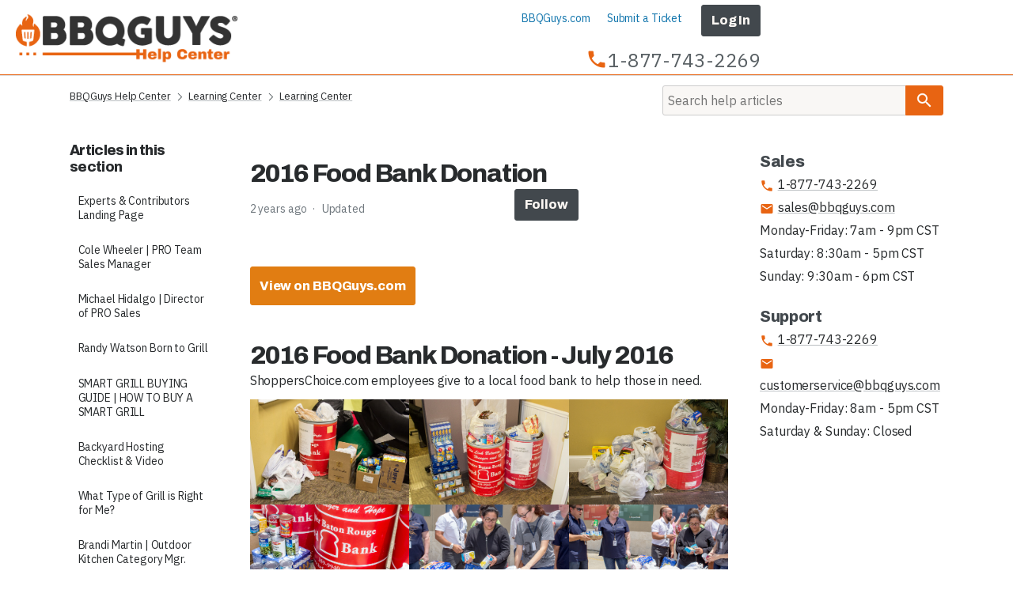

--- FILE ---
content_type: text/html; charset=utf-8
request_url: https://help.bbqguys.com/hc/en-us/articles/4401772596635-2016-Food-Bank-Donation
body_size: 6960
content:
<!DOCTYPE html>
<html dir="ltr" lang="en-US">
<head>
  <meta charset="utf-8" />
  <!-- v26896 -->


  <title>2016 Food Bank Donation &ndash; BBQGuys Help Center</title>

  <meta name="csrf-param" content="authenticity_token">
<meta name="csrf-token" content="">

  <meta name="description" content="View on BBQGuys.com2016 Food Bank Donation - July 2016    ShoppersChoice.com employees give to a local food bank to help those in need.  ..." /><meta property="og:image" content="https://help.bbqguys.com/hc/theming_assets/01HZPG85JPR1435TB5M544CN60" />
<meta property="og:type" content="website" />
<meta property="og:site_name" content="BBQGuys Help Center" />
<meta property="og:title" content="2016 Food Bank Donation" />
<meta property="og:description" content="View on BBQGuys.com2016 Food Bank Donation - July 2016

ShoppersChoice.com employees give to a local food bank to help those in need.



  
  
  
  
  
  
  
  
  
  
  
  
  
  ..." />
<meta property="og:url" content="https://help.bbqguys.com/hc/en-us/articles/4401772596635-2016-Food-Bank-Donation" />
<link rel="canonical" href="https://help.bbqguys.com/hc/en-us/articles/4401772596635-2016-Food-Bank-Donation">
<link rel="alternate" hreflang="en-us" href="https://help.bbqguys.com/hc/en-us/articles/4401772596635-2016-Food-Bank-Donation">
<link rel="alternate" hreflang="x-default" href="https://help.bbqguys.com/hc/en-us/articles/4401772596635-2016-Food-Bank-Donation">

  <link rel="stylesheet" href="//static.zdassets.com/hc/assets/application-f34d73e002337ab267a13449ad9d7955.css" media="all" id="stylesheet" />
    <!-- Entypo pictograms by Daniel Bruce — www.entypo.com -->
    <link rel="stylesheet" href="//static.zdassets.com/hc/assets/theming_v1_support-e05586b61178dcde2a13a3d323525a18.css" media="all" />
  <link rel="stylesheet" type="text/css" href="/hc/theming_assets/1988714/114094296652/style.css?digest=26358208714651">

  <link rel="icon" type="image/x-icon" href="/hc/theming_assets/01HZPG85PE7VPBEY7KS7SQSCYR">

    <script src="//static.zdassets.com/hc/assets/jquery-ed472032c65bb4295993684c673d706a.js"></script>
    

  <meta content="width=device-width, initial-scale=1.0" name="viewport">
<meta name="robots" content="noindex, nofollow">

<!-- Stylesheets -->
<link rel="preconnect" href="https://fonts.gstatic.com" crossorigin>
<link rel="preload" as="style" href="https://fonts.googleapis.com/css2?family=Archivo:wght@800&family=IBM+Plex+Sans:ital,wght@0,400;0,700;1,400;1,700&family=Material+Icons&display=swap">
<link rel="stylesheet" href="https://fonts.googleapis.com/css2?family=Archivo:wght@800&family=IBM+Plex+Sans:ital,wght@0,400;0,700;1,400;1,700&family=Material+Icons&display=swap" media="print" onload="this.media='all';this.onload='null';">
<noscript>
	<link rel="stylesheet" href="https://fonts.googleapis.com/css2?family=Archivo:wght@800&family=IBM+Plex+Sans:ital,wght@0,400;0,700;1,400;1,700&family=Material+Icons&display=swap">
</noscript>

<link rel="stylesheet" href="/hc/theming_assets/01HZPG855S7021H1ZMAHBZM1WZ">
<link rel="stylesheet" href="/hc/theming_assets/01HZPG859KB9919WJ72SZAV12V">
  <script type="text/javascript" src="/hc/theming_assets/1988714/114094296652/script.js?digest=26358208714651"></script>
</head>
<body class="">
  
  
  

  <nav class="off-screen skip-nav" aria-label="Skip Links">
	<!--<a href="#content" class="btn sr-only sr-only-focusable skip-link" role="button">
		Skip to Content
	</a>-->
	<a href="#footer" class="btn sr-only sr-only-focusable skip-link" role="button">
		Skip to Footer
	</a>
	<a href="https://www.bbqguys.com/accessibility-statement" class="btn sr-only sr-only-focusable skip-link skip-link-small" aria-label="Click to view our Accessibility Statement or contact us with accessibility related questions" role="button">
		View our Accessibility Statement
	</a>
</nav>

<!-- Account Bar
<div id="account-bar" class="account-bar navbar navbar-default">
    <nav class="navbar-container container hide-sml">
        <div class="nav promos-sitewide" id="account-bar-promo">
          	<span class="promo-text">FREE SHIPPING Over $49*</span>
        </div>
        <div class="nav dropdown align-right" id="account-bar-nav-final">
            <a href="https://www.bbqguys.com/corporate/services/commercial/accounts">
                Pro Services
            </a>
            <a href="https://www.bbqguys.com/corporate/services/financing">
                Financing
            </a>
            <a href="https://www.bbqguys.com/order-status">
                Track My Order
            </a>
            <a href="https://www.bbqguys.com/corporate/about/family-of-brands" class="align-right">
                Why Choose BBQGuys.com
            </a>
        </div>
		</nav>
</div>
<div id="hasMagnifier" data-magnifier="/hc/theming_assets/01HZPG84XFKAA5GDEHZRKKGVZC" class="nav-wrapper"></div>
-->

<header class="header">
  <a href="https://help.bbqguys.com/hc/" class="logo">
    <img src="/hc/theming_assets/01HZPG85JPR1435TB5M544CN60" width="320" height="80" alt="BBQGuys Help Center Help Center home page">
  </a>
  <div class="nav-wrapper" id="hasMagnifier" data-magnifier="/hc/theming_assets/01HZPG84XFKAA5GDEHZRKKGVZC">
  	<span class="icon-menu" tabindex="0" role="button" aria-controls="user-nav" aria-expanded="false" aria-label="Toggle navigation menu"></span>
    <nav class="user-nav" id="user-nav">
      <a href="https://www.bbqguys.com">BBQGuys.com</a>
      <a class="submit-a-request" href="/hc/en-us/requests/new">Submit a request</a>
    	  <a class="login" data-auth-action="signin" role="button" rel="nofollow" title="Opens a dialog" href="https://shopperschoice.zendesk.com/access?brand_id=114094296652&amp;return_to=https%3A%2F%2Fhelp.bbqguys.com%2Fhc%2Fen-us%2Farticles%2F4401772596635-2016-Food-Bank-Donation&amp;locale=en-us">Sign in</a>

    </nav>
    <div class="phone-number"><a class="block" href="tel:+18777432269"><i class="material-icons phone">phone</i><span class="text-xlarge">1-877-743-2269</span></a></div>
  </div>
</header>


  <main role="main">
    
  

  
    <link id='grid-css' rel='stylesheet' type='text/css' href="/hc/theming_assets/01HZPG85DT1FGJ38GZ8XM0BR08" >
  

  

  

  


<div class="container-divider"></div>
<div class="container">
  <nav class="sub-nav">
    <ol class="breadcrumbs">
  
    <li title="BBQGuys Help Center">
      
        <a href="/hc/en-us">BBQGuys Help Center</a>
      
    </li>
  
    <li title="Learning Center">
      
        <a href="/hc/en-us/categories/1260802398150-Learning-Center">Learning Center</a>
      
    </li>
  
    <li title="Learning Center">
      
        <a href="/hc/en-us/sections/1260802742469-Learning-Center">Learning Center</a>
      
    </li>
  
</ol>

    <form role="search" class="search" data-search="" action="/hc/en-us/search" accept-charset="UTF-8" method="get"><input type="hidden" name="utf8" value="&#x2713;" autocomplete="off" /><input type="hidden" name="category" id="category" value="1260802398150" autocomplete="off" />
<input type="search" name="query" id="query" placeholder="Search" aria-label="Search" /></form>
  </nav>

  <div class="article-container" id="article-container">
    <section class="article-sidebar">
      
        <section class="section-articles collapsible-sidebar">
        <h3 class="collapsible-sidebar-title sidenav-title">Articles in this section</h3>
        <ul>
          
            <li>
              <a href="/hc/en-us/articles/45693225774491-Experts-Contributors-Landing-Page" class="sidenav-item">Experts &amp; Contributors Landing Page</a>
            </li>
          
            <li>
              <a href="/hc/en-us/articles/44542419480475-Cole-Wheeler-PRO-Team-Sales-Manager" class="sidenav-item">Cole Wheeler | PRO Team Sales Manager</a>
            </li>
          
            <li>
              <a href="/hc/en-us/articles/44542419449371-Michael-Hidalgo-Director-of-PRO-Sales" class="sidenav-item">Michael Hidalgo | Director of PRO Sales</a>
            </li>
          
            <li>
              <a href="/hc/en-us/articles/43518869461147-Randy-Watson-Born-to-Grill" class="sidenav-item">Randy Watson Born to Grill</a>
            </li>
          
            <li>
              <a href="/hc/en-us/articles/43475471558683-SMART-GRILL-BUYING-GUIDE-HOW-TO-BUY-A-SMART-GRILL" class="sidenav-item">SMART GRILL BUYING GUIDE | HOW TO BUY A SMART GRILL</a>
            </li>
          
            <li>
              <a href="/hc/en-us/articles/43058825246747-Backyard-Hosting-Checklist-Video" class="sidenav-item">Backyard Hosting Checklist &amp; Video</a>
            </li>
          
            <li>
              <a href="/hc/en-us/articles/42846751685787-What-Type-of-Grill-is-Right-for-Me" class="sidenav-item">What Type of Grill is Right for Me?</a>
            </li>
          
            <li>
              <a href="/hc/en-us/articles/42522848718491-Brandi-Martin-Outdoor-Kitchen-Category-Mgr" class="sidenav-item">Brandi Martin | Outdoor Kitchen Category Mgr.</a>
            </li>
          
            <li>
              <a href="/hc/en-us/articles/42479116450331-Angie-Balsam" class="sidenav-item">Angie Balsam</a>
            </li>
          
            <li>
              <a href="/hc/en-us/articles/42367439736603-Bull-Gas-Grills-Comparison-Chart" class="sidenav-item">Bull Gas Grills Comparison Chart</a>
            </li>
          
        </ul>
        
          <a href="/hc/en-us/sections/1260802742469-Learning-Center" class="article-sidebar-item">See more</a>
        
        </section>
      
    </section>

    <article class="article">
      <header class="article-header">
        <h1 title="2016 Food Bank Donation" class="article-title">
          2016 Food Bank Donation
          
        </h1>

        <div class="article-author">
          
          <div class="article-meta">
            

            <ul class="meta-group">
              
                <li class="meta-data"><time datetime="2024-01-17T06:19:03Z" title="2024-01-17T06:19:03Z" data-datetime="relative">January 17, 2024 06:19</time></li>
                <li class="meta-data">Updated</li>
              
            </ul>
          </div>
        </div>

        
          <a class="article-subscribe" title="Opens a sign-in dialog" rel="nofollow" role="button" data-auth-action="signin" aria-selected="false" href="/hc/en-us/articles/4401772596635-2016-Food-Bank-Donation/subscription.html">Follow</a>
        
      </header>

      <section class="article-info">
        <div class="article-content">
          <div class="article-body"><a class="btn" href="https://www.bbqguys.com/a/26012/about-us/community-involvement/food-bank-2016#help-center-referrer" target="_blank">View on BBQGuys.com</a><br><br><h1>2016 Food Bank Donation - July 2016</h1>

<p>ShoppersChoice.com employees give to a local food bank to help those in need.</p>

<section class="section section-gallery">
<ul class="row-3">
  <li class="col-1"><a href="https://www.bbqguys.com//cdn.shocho.co/sc-site/contentPages/General/Gallery/corp/160725FoodDrive/01.jpg#help-center-referrer" class="img-scale" data-imagelightbox="gallery"><img src="//cdn.shocho.co/sc-site/contentPages/General/Gallery/corp/160725FoodDrive/01.jpg" alt="2016 Food Drive"></a></li>
  
  <li class="col-1"><a href="https://www.bbqguys.com//cdn.shocho.co/sc-site/contentPages/General/Gallery/corp/160725FoodDrive/02.jpg#help-center-referrer" class="img-scale" data-imagelightbox="gallery"><img src="//cdn.shocho.co/sc-site/contentPages/General/Gallery/corp/160725FoodDrive/02.jpg" alt="2016 Food Drive"></a></li>
  
  <li class="col-1"><a href="https://www.bbqguys.com//cdn.shocho.co/sc-site/contentPages/General/Gallery/corp/160725FoodDrive/03.jpg#help-center-referrer" class="img-scale" data-imagelightbox="gallery"><img src="https://sc-site.s3.amazonaws.com/contentPages/General/Gallery/corp/160725FoodDrive/03.jpg" alt="2016 Food Drive"></a></li>
  
  <li class="col-1"><a href="https://www.bbqguys.com//cdn.shocho.co/sc-site/contentPages/General/Gallery/corp/160725FoodDrive/07.jpg#help-center-referrer" class="img-scale" data-imagelightbox="gallery"><img src="https://sc-site.s3.amazonaws.com/contentPages/General/Gallery/corp/160725FoodDrive/07.jpg" alt="2016 Food Drive"></a></li>
  
  <li class="col-1"><a href="https://www.bbqguys.com//cdn.shocho.co/sc-site/contentPages/General/Gallery/corp/160725FoodDrive/08.jpg#help-center-referrer" class="img-scale" data-imagelightbox="gallery"><img src="https://sc-site.s3.amazonaws.com/contentPages/General/Gallery/corp/160725FoodDrive/08.jpg" alt="2016 Food Drive"></a></li>
  
  <li class="col-1"><a href="https://www.bbqguys.com//cdn.shocho.co/sc-site/contentPages/General/Gallery/corp/160725FoodDrive/09.jpg#help-center-referrer" class="img-scale" data-imagelightbox="gallery"><img src="https://sc-site.s3.amazonaws.com/contentPages/General/Gallery/corp/160725FoodDrive/09.jpg" alt="2016 Food Drive"></a></li>
  
  <li class="col-1"><a href="https://www.bbqguys.com//cdn.shocho.co/sc-site/contentPages/General/Gallery/corp/160725FoodDrive/10.jpg#help-center-referrer" class="img-scale" data-imagelightbox="gallery"><img src="https://sc-site.s3.amazonaws.com/contentPages/General/Gallery/corp/160725FoodDrive/10.jpg" alt="2016 Food Drive"></a></li>
  
  <li class="col-1"><a href="https://www.bbqguys.com//cdn.shocho.co/sc-site/contentPages/General/Gallery/corp/160725FoodDrive/11.jpg#help-center-referrer" class="img-scale" data-imagelightbox="gallery"><img src="https://sc-site.s3.amazonaws.com/contentPages/General/Gallery/corp/160725FoodDrive/11.jpg" alt="2016 Food Drive"></a></li>
  
  <li class="col-1"><a href="https://www.bbqguys.com//cdn.shocho.co/sc-site/contentPages/General/Gallery/corp/160725FoodDrive/12.jpg#help-center-referrer" class="img-scale" data-imagelightbox="gallery"><img src="https://sc-site.s3.amazonaws.com/contentPages/General/Gallery/corp/160725FoodDrive/12.jpg" alt="2016 Food Drive"></a></li>
  
  <li class="col-1"><a href="https://www.bbqguys.com//cdn.shocho.co/sc-site/contentPages/General/Gallery/corp/160725FoodDrive/13.jpg#help-center-referrer" class="img-scale" data-imagelightbox="gallery"><img src="https://sc-site.s3.amazonaws.com/contentPages/General/Gallery/corp/160725FoodDrive/13.jpg" alt="2016 Food Drive"></a></li>
  
  <li class="col-1"><a href="https://www.bbqguys.com//cdn.shocho.co/sc-site/contentPages/General/Gallery/corp/160725FoodDrive/14.jpg#help-center-referrer" class="img-scale" data-imagelightbox="gallery"><img src="https://sc-site.s3.amazonaws.com/contentPages/General/Gallery/corp/160725FoodDrive/14.jpg" alt="2016 Food Drive"></a></li>
  
  <li class="col-1"><a href="https://sc-site.s3.amazonaws.com/contentPages/General/Gallery/corp/160725FoodDrive/15.jpg#help-center-referrer" class="img-scale" data-imagelightbox="gallery"><img src="https://sc-site.s3.amazonaws.com/contentPages/General/Gallery/corp/160725FoodDrive/15.jpg" alt="2016 Food Drive"></a></li>
  
  <li class="col-1"><a href="https://sc-site.s3.amazonaws.com/contentPages/General/Gallery/corp/160725FoodDrive/16.jpg#help-center-referrer" class="img-scale" data-imagelightbox="gallery"><img src="https://sc-site.s3.amazonaws.com/contentPages/General/Gallery/corp/160725FoodDrive/16.jpg" alt="2016 Food Drive"></a></li>
  
  <li class="col-1"><a href="https://sc-site.s3.amazonaws.com/contentPages/General/Gallery/corp/160725FoodDrive/17.jpg#help-center-referrer" class="img-scale" data-imagelightbox="gallery"><img src="https://sc-site.s3.amazonaws.com/contentPages/General/Gallery/corp/160725FoodDrive/17.jpg" alt="2016 Food Drive"></a></li>
  
  <li class="col-1"><a href="https://sc-site.s3.amazonaws.com/contentPages/General/Gallery/corp/160725FoodDrive/18.jpg#help-center-referrer" class="img-scale" data-imagelightbox="gallery"><img src="https://sc-site.s3.amazonaws.com/contentPages/General/Gallery/corp/160725FoodDrive/18.jpg" alt="2016 Food Drive"></a></li>
  
  <li class="col-1"><a href="https://sc-site.s3.amazonaws.com/contentPages/General/Gallery/corp/160725FoodDrive/19.jpg#help-center-referrer" class="img-scale" data-imagelightbox="gallery"><img src="https://sc-site.s3.amazonaws.com/contentPages/General/Gallery/corp/160725FoodDrive/19.jpg" alt="2016 Food Drive"></a></li>
  
  <li class="col-1"><a href="https://sc-site.s3.amazonaws.com/contentPages/General/Gallery/corp/160725FoodDrive/20.jpg#help-center-referrer" class="img-scale" data-imagelightbox="gallery"><img src="https://sc-site.s3.amazonaws.com/contentPages/General/Gallery/corp/160725FoodDrive/20.jpg" alt="2016 Food Drive"></a></li>
  
  <li class="col-1"><a href="https://sc-site.s3.amazonaws.com/contentPages/General/Gallery/corp/160725FoodDrive/21.jpg#help-center-referrer" class="img-scale" data-imagelightbox="gallery"><img src="https://sc-site.s3.amazonaws.com/contentPages/General/Gallery/corp/160725FoodDrive/21.jpg" alt="2016 Food Drive"></a></li>

</ul>
</section>
   <p>Photography by Clint Falcon</p><br><a class="btn" href="https://www.bbqguys.com/a/26012/about-us/community-involvement/food-bank-2016#help-center-referrer" target="_blank">View on BBQGuys.com</a></div>

          <div class="article-attachments">
            <ul class="attachments">
              
            </ul>
          </div>
        </div>
      </section>

      <footer>
        <div class="article-footer">
          
            <div class="article-share">
  <ul class="share">
    <li><a href="https://www.facebook.com/share.php?title=2016+Food+Bank+Donation&u=https%3A%2F%2Fhelp.bbqguys.com%2Fhc%2Fen-us%2Farticles%2F4401772596635-2016-Food-Bank-Donation" class="share-facebook">Facebook</a></li>
    <li><a href="https://twitter.com/share?lang=en&text=2016+Food+Bank+Donation&url=https%3A%2F%2Fhelp.bbqguys.com%2Fhc%2Fen-us%2Farticles%2F4401772596635-2016-Food-Bank-Donation" class="share-twitter">Twitter</a></li>
    <li><a href="https://www.linkedin.com/shareArticle?mini=true&source=BBQGuys+Customer+Service&title=2016+Food+Bank+Donation&url=https%3A%2F%2Fhelp.bbqguys.com%2Fhc%2Fen-us%2Farticles%2F4401772596635-2016-Food-Bank-Donation" class="share-linkedin">LinkedIn</a></li>
  </ul>

</div>
          
          
            
          
        </div>
        
          <div class="article-votes">
            <span class="article-votes-question">Was this article helpful?</span>
            <div class="article-votes-controls" role='radiogroup'>
              <a class="button article-vote article-vote-up" data-helper="vote" data-item="article" data-type="up" data-id="4401772596635" data-upvote-count="0" data-vote-count="0" data-vote-sum="0" data-vote-url="/hc/en-us/articles/4401772596635/vote" data-value="null" data-label="0 out of 0 found this helpful" data-selected-class="null" aria-selected="false" role="radio" rel="nofollow" title="Yes" href="#"></a>
              <a class="button article-vote article-vote-down" data-helper="vote" data-item="article" data-type="down" data-id="4401772596635" data-upvote-count="0" data-vote-count="0" data-vote-sum="0" data-vote-url="/hc/en-us/articles/4401772596635/vote" data-value="null" data-label="0 out of 0 found this helpful" data-selected-class="null" aria-selected="false" role="radio" rel="nofollow" title="No" href="#"></a>
            </div>
            <small class="article-votes-count">
              <span class="article-vote-label" data-helper="vote" data-item="article" data-type="label" data-id="4401772596635" data-upvote-count="0" data-vote-count="0" data-vote-sum="0" data-vote-url="/hc/en-us/articles/4401772596635/vote" data-value="null" data-label="0 out of 0 found this helpful">0 out of 0 found this helpful</span>
            </small>
          </div>
        

        <div class="article-more-questions">
          Have more questions? <a href="/hc/en-us/requests/new">Submit a request</a>
        </div>
        <div class="article-return-to-top">
          <a href="#article-container">Return to top<span class="icon-arrow-up"></span></a>
        </div>
      </footer>

      <section class="article-relatives">
        
          <div data-recent-articles></div>
        
        
          

        
      </section>
      
        <div class="article-comments" id="article-comments">
          <section class="comments">
            <header class="comment-overview">
              <h3 class="comment-heading">
                Comments
              </h3>
              <p class="comment-callout">0 comments</p>
              
            </header>

            <ul id="comments" class="comment-list">
              
            </ul>

            

            

            <p class="comment-callout">Please <a data-auth-action="signin" rel="nofollow" href="https://shopperschoice.zendesk.com/access?brand_id=114094296652&amp;return_to=https%3A%2F%2Fhelp.bbqguys.com%2Fhc%2Fen-us%2Farticles%2F4401772596635-2016-Food-Bank-Donation">sign in</a> to leave a comment.</p>
          </section>
        </div>
      
    </article>
    <aside class="right-sidebar contact-us">
      <div class="sidebar-block">
        <h5>Sales</h5>
        <a href="tel:+18777432269"><i class="material-icons phone">phone</i>1-877-743-2269</a>
        <a href="mailto:sales@bbqguys.com"><i class="material-icons email">email</i>sales@bbqguys.com</a>
        Monday-Friday: 7am - 9pm CST<br>
        Saturday: 8:30am - 5pm CST<br>
        Sunday: 9:30am - 6pm CST
      </div>
      <div class="sidebar-block">
        <h5>Support</h5>
        <a href="tel:+18777432269"><i class="material-icons phone">phone</i>1-877-743-2269</a>
        <a href="mailto:customerservice@bbqguys.com"><i class="material-icons email">email</i>customerservice@bbqguys.com</a>
        Monday-Friday: 8am - 5pm CST<br>
        Saturday &amp; Sunday: Closed
      </div>
    </aside>
  </div>
</div>

  </main>

  <footer class="footer align-center p-t-30" id="footer">
  <div class="grid grid-gutter num-cols-sml-1 num-cols-med-1 num-cols-lrg-1 footer-inner footer-callus mt15" id="footer-talk-expert">
    <div class="col footer-contactus p-t-15" id="talk-to-an-expert">
      
      <h4 class="footer-heading m-b-5">
        Talk to an expert now
      </h4>
      
      <a href="tel:+18777432269" class="block text-large">
        <svg class="icon icon--phone" style="width:24px;height:24px" viewBox="0 0 24 24" focusable="false" aria-hidden="true"><path fill="currentColor" d="M6.62,10.79C8.06,13.62 10.38,15.94 13.21,17.38L15.41,15.18C15.69,14.9 16.08,14.82 16.43,14.93C17.55,15.3 18.75,15.5 20,15.5A1,1 0 0,1 21,16.5V20A1,1 0 0,1 20,21A17,17 0 0,1 3,4A1,1 0 0,1 4,3H7.5A1,1 0 0,1 8.5,4C8.5,5.25 8.7,6.45 9.07,7.57C9.18,7.92 9.1,8.31 8.82,8.59L6.62,10.79Z" /></svg> 1-877-743-2269
      </a>
      
      <button type="button" class="btn btn-link btn-lrg btn-block chat-link" id="click-to-live-chat">
        <svg class="icon icon--chat-outline" style="width:24px;height:24px" viewBox="0 0 24 24" focusable="false" aria-hidden="true"><path fill="currentColor" d="M12,3C6.5,3 2,6.58 2,11C2.05,13.15 3.06,15.17 4.75,16.5C4.75,17.1 4.33,18.67 2,21C4.37,20.89 6.64,20 8.47,18.5C9.61,18.83 10.81,19 12,19C17.5,19 22,15.42 22,11C22,6.58 17.5,3 12,3M12,17C7.58,17 4,14.31 4,11C4,7.69 7.58,5 12,5C16.42,5 20,7.69 20,11C20,14.31 16.42,17 12,17Z" /></svg> Click to Live Chat
      </button>
      
      <div class="footer-hours callus-hours m-t-5">
        Sales: Mon-Fri 7 - 9 CST; Sat 8:30 - 5 CST; Sun 9:30 - 6 CST
        <br>
				Support: Mon-Fri 8 - 5 CST; Sat and Sun Closed
      </div>
      
    </div>
  </div>

  <nav class="footer-nav p-t-15">
    <a href="https://help.bbqguys.com/hc/en-us/articles/360018293651-Customer-Security-Privacy">Privacy Policy</a>
    <a href="https://www.bbqguys.com/accessibility-statement">Accessibility Statement</a>
    <a href="https://www.bbqguys.com/site-map">Site Map</a>
    <a href="https://help.bbqguys.com/hc/en-us/requests/new">Contact Us</a>
  </nav>
  
  <p class="copyright">Copyright © 2024. Owned and operated by ShoppersChoice.com, LLC® d/b/a BBQGuys.com<br>All Rights Reserved.</p>
  
</footer>


  <!-- / -->

  
  <script src="//static.zdassets.com/hc/assets/en-us.bbb3d4d87d0b571a9a1b.js"></script>
  

  <script type="text/javascript">
  /*

    Greetings sourcecode lurker!

    This is for internal Zendesk and legacy usage,
    we don't support or guarantee any of these values
    so please don't build stuff on top of them.

  */

  HelpCenter = {};
  HelpCenter.account = {"subdomain":"shopperschoice","environment":"production","name":"BBQGuys Customer Service"};
  HelpCenter.user = {"identifier":"da39a3ee5e6b4b0d3255bfef95601890afd80709","email":null,"name":"","role":"anonymous","avatar_url":"https://assets.zendesk.com/hc/assets/default_avatar.png","is_admin":false,"organizations":[],"groups":[]};
  HelpCenter.internal = {"asset_url":"//static.zdassets.com/hc/assets/","web_widget_asset_composer_url":"https://static.zdassets.com/ekr/snippet.js","current_session":{"locale":"en-us","csrf_token":null,"shared_csrf_token":null},"usage_tracking":{"event":"article_viewed","data":"BAh7CDoLbG9jYWxlSSIKZW4tdXMGOgZFVDoPYXJ0aWNsZV9pZGwrCJuNF94ABDoKX21ldGF7DDoPYWNjb3VudF9pZGkDalgeOhNoZWxwX2NlbnRlcl9pZGwrCBO/icYaADoNYnJhbmRfaWRsKwhMzoyQGgA6DHVzZXJfaWQwOhN1c2VyX3JvbGVfbmFtZUkiDkFOT05ZTU9VUwY7BlQ7AEkiCmVuLXVzBjsGVDoaYW5vbnltb3VzX3RyYWNraW5nX2lkMA==--d97ec3234b53ecc3a1483a79aa3423419fff838b","url":"https://help.bbqguys.com/hc/activity"},"current_record_id":"4401772596635","current_record_url":"/hc/en-us/articles/4401772596635-2016-Food-Bank-Donation","current_record_title":"2016 Food Bank Donation","current_text_direction":"ltr","current_brand_id":114094296652,"current_brand_name":"BBQGuys Customer Service","current_brand_url":"https://shopperschoice.zendesk.com","current_brand_active":true,"current_path":"/hc/en-us/articles/4401772596635-2016-Food-Bank-Donation","show_autocomplete_breadcrumbs":true,"user_info_changing_enabled":false,"has_user_profiles_enabled":false,"has_end_user_attachments":true,"user_aliases_enabled":false,"has_anonymous_kb_voting":true,"has_multi_language_help_center":true,"show_at_mentions":false,"embeddables_config":{"embeddables_web_widget":false,"embeddables_help_center_auth_enabled":false,"embeddables_connect_ipms":false},"answer_bot_subdomain":"static","gather_plan_state":"subscribed","has_article_verification":true,"has_gather":true,"has_ckeditor":false,"has_community_enabled":false,"has_community_badges":true,"has_community_post_content_tagging":false,"has_gather_content_tags":true,"has_guide_content_tags":true,"has_user_segments":true,"has_answer_bot_web_form_enabled":true,"has_garden_modals":false,"theming_cookie_key":"hc-da39a3ee5e6b4b0d3255bfef95601890afd80709-2-preview","is_preview":false,"has_search_settings_in_plan":true,"theming_api_version":1,"theming_settings":{"brand_color":"rgba(232, 100, 18, 1)","brand_text_color":"rgba(51, 51, 51, 1)","text_color":"rgba(40, 43, 45, 1)","link_color":"rgba(19, 118, 173, 1)","background_color":"#ffffff","heading_font":"-apple-system, BlinkMacSystemFont, 'Segoe UI', Helvetica, Arial, sans-serif","text_font":"-apple-system, BlinkMacSystemFont, 'Segoe UI', Helvetica, Arial, sans-serif","logo":"/hc/theming_assets/01HZPG85JPR1435TB5M544CN60","favicon":"/hc/theming_assets/01HZPG85PE7VPBEY7KS7SQSCYR","homepage_background_image":"/hc/theming_assets/01HZPG85T588GWXZT99P6B6XWR","community_background_image":"/hc/theming_assets/01HZPG85Y5Z056TC80FGDWCHKQ","community_image":"/hc/theming_assets/01HZPG862QFYGEY4Q4DHFDNHAP","instant_search":true,"scoped_kb_search":true,"scoped_community_search":true,"show_recent_activity":false,"show_articles_in_section":true,"show_article_author":false,"show_article_comments":true,"show_follow_article":true,"show_recently_viewed_articles":true,"show_related_articles":true,"show_article_sharing":true,"show_follow_section":true,"show_follow_post":true,"show_post_sharing":true,"show_follow_topic":true},"has_pci_credit_card_custom_field":true,"help_center_restricted":false,"is_assuming_someone_else":false,"flash_messages":[],"user_photo_editing_enabled":true,"user_preferred_locale":"en-us","base_locale":"en-us","login_url":"https://shopperschoice.zendesk.com/access?brand_id=114094296652\u0026return_to=https%3A%2F%2Fhelp.bbqguys.com%2Fhc%2Fen-us%2Farticles%2F4401772596635-2016-Food-Bank-Donation","has_alternate_templates":true,"has_custom_statuses_enabled":false,"has_hc_generative_answers_setting_enabled":true,"has_generative_search_with_zgpt_enabled":false,"has_suggested_initial_questions_enabled":false,"has_guide_service_catalog":true,"has_service_catalog_search_poc":false,"has_service_catalog_itam":false,"has_csat_reverse_2_scale_in_mobile":false,"has_knowledge_navigation":false,"has_unified_navigation":false,"has_unified_navigation_eap_access":false,"has_csat_bet365_branding":false,"version":"v26896","dev_mode":false};
</script>

  
  <script src="//static.zdassets.com/hc/assets/moment-3b62525bdab669b7b17d1a9d8b5d46b4.js"></script>
  <script src="//static.zdassets.com/hc/assets/hc_enduser-3fe137bd143765049d06e1494fc6f66f.js"></script>
  
  
</body>
</html>

--- FILE ---
content_type: text/css
request_url: https://help.bbqguys.com/hc/theming_assets/01HZPG859KB9919WJ72SZAV12V
body_size: 7581
content:
.grid {
	display: -webkit-box;
	display: -ms-flexbox;
	display: -webkit-flex;
	display: flex;
	-ms-flex-wrap: wrap;
	flex-wrap: wrap;
}

.grid > .col {
	display: inline-block;
	position: relative;
	width: 100%;
}

.grid.num-cols-1 > .col { width: calc(100% / 1); }

.grid.num-cols-1.with-margin-left > .col {
	width: 100%;
	margin-left: 2rem;
	margin-bottom: .5rem;
}

.grid.num-cols-1.with-margin-left > .col:first-child,
.grid.num-cols-1.with-margin-left > .col:nth-child(1n+2) {
	margin-left: 0;
}

.grid.num-cols-1.with-margin-left.with-col-border > .col:first-child,
.grid.num-cols-1.with-margin-left.with-col-border > .col:nth-child(1n+2) {
	margin-left: 1px;
}

.grid.num-cols-1.with-padding > .col {
	padding: 1rem;
	width: calc((100% / 1) - 2rem);
}

.grid.num-cols-1.with-padding.with-margin-left > .col {
	padding: 1rem;
	width: calc(100% - 2rem);
}

.grid.num-cols-2 > .col { width: calc(100% / 2); }

.grid.num-cols-2.with-margin-left > .col {
	width: calc((100% / 2) - 0.5rem);
	margin-left: 1rem;
	margin-bottom: 1rem;
}

.grid.num-cols-2.with-margin-left > .col:first-child,
.grid.num-cols-2.with-margin-left > .col:nth-child(2n+3) {
	margin-left: 0;
}

.grid.num-cols-2.with-margin-left.with-col-border > .col:first-child,
.grid.num-cols-2.with-margin-left.with-col-border > .col:nth-child(2n+3) {
	margin-left: 1px;
}

.grid.num-cols-2.with-padding > .col {
	padding: 1rem;
	width: calc((100% / 2) - 2rem);
}

.grid.num-cols-2.with-padding.with-margin-left > .col {
	padding: 1rem;
	width: calc((100% / 2) - (2rem + 0.5rem + 2px));
}

.grid.num-cols-3 > .col { width: calc(100% / 3); }

.grid.num-cols-3.with-margin-left > .col {
	width: calc((100% / 3) - 0.5rem);
	margin-left: .66667rem;
	margin-bottom: .66667rem;
}

.grid.num-cols-3.with-margin-left > .col:first-child,
.grid.num-cols-3.with-margin-left > .col:nth-child(3n+4) {
	margin-left: 0;
}

.grid.num-cols-3.with-margin-left.with-col-border > .col:first-child,
.grid.num-cols-3.with-margin-left.with-col-border > .col:nth-child(3n+4) {
	margin-left: 1px;
}

.grid.num-cols-3.with-padding > .col {
	padding: 1rem;
	width: calc((100% / 3) - 2rem);
}

.grid.num-cols-3.with-padding.with-margin-left > .col {
	padding: 1rem;
	width: calc((100% / 3) - 2rem - 1.11111rem);
}

.grid.num-cols-4 > .col { width: calc(100% / 4); }

.grid.num-cols-4.with-margin-left > .col {
	width: calc((100% / 4) - .4rem);
	margin-left: .5rem;
	margin-bottom: .5rem;
}

.grid.num-cols-4.with-margin-left > .col:first-child,
.grid.num-cols-4.with-margin-left > .col:nth-child(4n+5) {
	margin-left: 0;
}

.grid.num-cols-4.with-margin-left.with-col-border > .col:first-child,
.grid.num-cols-4.with-margin-left.with-col-border > .col:nth-child(4n+5) {
	margin-left: 1px;
}

.grid.num-cols-4.with-padding > .col {
	padding: 1rem;
	width: calc((100% / 4) - 2rem);
}

.grid.num-cols-4.with-padding.with-margin-left > .col {
	padding: 1rem;
	width: calc((100% / 4) - 2rem - .71429rem);
}

.grid.num-cols-5 > .col { width: calc(100% / 5); }

.grid.num-cols-5.with-margin-left > .col {
	width: calc((100% / 5) - .33333rem);
	margin-left: .4rem;
	margin-bottom: .4rem;
}

.grid.num-cols-5.with-margin-left > .col:first-child,
.grid.num-cols-5.with-margin-left > .col:nth-child(5n+6) {
	margin-left: 0;
}

.grid.num-cols-5.with-margin-left.with-col-border > .col:first-child,
.grid.num-cols-5.with-margin-left.with-col-border > .col:nth-child(5n+6) {
	margin-left: 1px;
}

.grid.num-cols-5.with-padding > .col {
	padding: 1rem;
	width: calc((100% / 5) - 2rem);
}

.grid.num-cols-5.with-padding.with-margin-left > .col {
	padding: 1rem;
	width: calc((100% / 5) - 2rem - .52632rem);
}

.grid.num-cols-6 > .col { width: calc(100% / 6); }

.grid.num-cols-6.with-margin-left > .col {
	width: calc((100% / 6) - .28571rem);
	margin-left: .3333rem;
	margin-bottom: .3333rem;
}

.grid.num-cols-6.with-margin-left > .col:first-child,
.grid.num-cols-6.with-margin-left > .col:nth-child(6n+7) {
	margin-left: 0;
}

.grid.num-cols-6.with-margin-left.with-col-border > .col:first-child,
.grid.num-cols-6.with-margin-left.with-col-border > .col:nth-child(6n+7) {
	margin-left: 1px;
}

.grid.num-cols-6.with-padding > .col {
	padding: 1rem;
	width: calc((100% / 6) - 2rem);
}

.grid.num-cols-6.with-padding > .col.col-promo {
	padding: 0;
	width: calc((100% / 6));
}

.grid.num-cols-6.with-padding.with-margin-left > .col {
	padding: 1rem;
	width: calc((100% / 6) - 2rem - .41667rem);
}

.grid.num-cols-7 > .col { width: calc(100% / 7); }

.grid.num-cols-7.with-margin-left > .col {
	width: calc((100% / 7) - .25rem);
	margin-left: .28571rem;
	margin-bottom: .28571rem;
}

.grid.num-cols-7.with-margin-left > .col:first-child,
.grid.num-cols-7.with-margin-left > .col:nth-child(7n+8) {
	margin-left: 0;
}

.grid.num-cols-7.with-margin-left.with-col-border > .col:first-child,
.grid.num-cols-7.with-margin-left.with-col-border > .col:nth-child(7n+8) {
	margin-left: 1px;
}

.grid.num-cols-7.with-padding > .col {
	padding: 1rem;
	width: calc((100% / 7) - 2rem);
}

.grid.num-cols-7.with-padding.with-margin-left > .col {
	padding: 1rem;
	width: calc((100% / 7) - 2rem - .34483rem);
}

.grid.num-cols-8 > .col { width: calc(100% / 8); }

.grid.num-cols-8.with-margin-left > .col {
	width: calc((100% / 8) - .22222rem);
	margin-left: .25rem;
	margin-bottom: .25rem;
}

.grid.num-cols-8.with-margin-left > .col:first-child,
.grid.num-cols-8.with-margin-left > .col:nth-child(8n+9) {
	margin-left: 0;
}

.grid.num-cols-8.with-margin-left.with-col-border > .col:first-child,
.grid.num-cols-8.with-margin-left.with-col-border > .col:nth-child(8n+9) {
	margin-left: 1px;
}

.grid.num-cols-8.with-padding > .col {
	padding: 1rem;
	width: calc((100% / 8) - 2rem);
}

.grid.num-cols-8.with-padding.with-margin-left > .col {
	padding: 1rem;
	width: calc((100% / 8) - 2rem - .29412rem);
}

.grid.num-cols-8.with-padding.with-margin-left > .col.col-promo {
	padding: 0;
	width: calc((100% / 8) - .25rem);
}

.grid.num-cols-9 > .col { width: calc(100% / 9); }

.grid.num-cols-9.with-margin-left > .col {
	width: calc((100% / 9) - .2rem);
	margin-left: .22222rem;
	margin-bottom: .22222rem;
}

.grid.num-cols-9.with-margin-left > .col:first-child,
.grid.num-cols-9.with-margin-left > .col:nth-child(9n+10) {
	margin-left: 0;
}

.grid.num-cols-9.with-margin-left.with-col-border > .col:first-child,
.grid.num-cols-9.with-margin-left.with-col-border > .col:nth-child(9n+10) {
	margin-left: 1px;
}

.grid.num-cols-9.with-padding > .col {
	padding: 1rem;
	width: calc((100% / 9) - 2rem);
}

.grid.num-cols-9.with-padding.with-margin-left > .col {
	padding: 1rem;
	width: calc((100% / 9) - 2rem - .25641rem);
}

.grid.num-cols-10 > .col { width: calc(100% / 10); }

.grid.num-cols-10.with-margin-left > .col {
	width: calc((100% / 10) - .18182rem);
	margin-left: .2rem;
	margin-bottom: .2rem;
}

.grid.num-cols-10.with-margin-left > .col:first-child,
.grid.num-cols-10.with-margin-left > .col:nth-child(10n+11) {
	margin-left: 0;
}

.grid.num-cols-10.with-margin-left.with-col-border > .col:first-child,
.grid.num-cols-10.with-margin-left.with-col-border > .col:nth-child(10n+11) {
	margin-left: 1px;
}

.grid.num-cols-10.with-padding > .col {
	padding: 1rem;
	width: calc((100% / 10) - 2rem);
}

.grid.num-cols-10.with-padding.with-margin-left > .col {
	padding: 1rem;
	width: calc((100% / 10) - 2rem - .22727rem);
}

.grid.num-cols-11 > .col { width: calc(100% / 11); }

.grid.num-cols-11.with-margin-left > .col {
	width: calc((100% / 11) - .16667rem);
	margin-left: .18182rem;
	margin-bottom: .18182rem;
}

.grid.num-cols-11.with-margin-left > .col:first-child,
.grid.num-cols-11.with-margin-left > .col:nth-child(11n+12) {
	margin-left: 0;
}

.grid.num-cols-11.with-margin-left.with-col-border > .col:first-child,
.grid.num-cols-11.with-margin-left.with-col-border > .col:nth-child(11n+12) {
	margin-left: 1px;
}

.grid.num-cols-11.with-padding > .col {
	padding: 1rem;
	width: calc((100% / 11) - 2rem);
}

.grid.num-cols-11.with-padding.with-margin-left > .col {
	padding: 1rem;
	width: calc((100% / 11) - 2rem - .20408rem);
}

.grid.num-cols-12 > .col { width: calc(100% / 12); }

.grid.num-cols-12.with-margin-left > .col {
	width: calc((100% / 12) - .15385rem);
	margin-left: .16667rem;
	margin-bottom: .16667rem;
}

.grid.num-cols-12.with-margin-left > .col:first-child,
.grid.num-cols-12.with-margin-left > .col:nth-child(12n+13) {
	margin-left: 0;
}

.grid.num-cols-12.with-margin-left.with-col-border > .col:first-child,
.grid.num-cols-12.with-margin-left.with-col-border > .col:nth-child(12n+13) {
	margin-left: 1px;
}

.grid.num-cols-12.with-padding > .col {
	padding: 1rem;
	width: calc((100% / 12) - 2rem);
}

.grid.num-cols-12.with-padding.with-margin-left > .col {
	padding: 1rem;
	width: calc((100% / 12) - 2rem - .18519rem);
}

@media (min-width: 20em) and (max-width: 46.24em) {
	.grid.num-cols-sml-1 > .col { width: calc(100% / 1); }
	.grid.num-cols-sml-1.with-margin-left>.col {
		width: 100%;
		margin-left: 2rem;
		margin-bottom: .5rem;
	}
	.grid.num-cols-sml-1.with-margin-left>.col:first-child,
	.grid.num-cols-sml-1.with-margin-left>.col:nth-child(1n+2) {
		margin-left: 0;
	}
	.grid.num-cols-sml-1.with-margin-left.with-col-border>.col:first-child,
	.grid.num-cols-sml-1.with-margin-left.with-col-border>.col:nth-child(1n+2) {
		margin-left: 1px;
	}
	.grid.num-cols-sml-1.with-padding>.col {
		padding: 1rem;
		width: calc((100% / 1) - 2rem);
	}
	.grid.num-cols-sml-1.with-padding.with-margin-left>.col {
		padding: 1rem;
		width: calc(100% - 2rem);
	}
	.grid.num-cols-sml-2>.col {
		width: calc(100% / 2);
	}
	.grid.num-cols-sml-2.with-margin-left>.col {
		width: calc((100% / 2) - .5rem);
		margin-left: 1rem;
		margin-bottom: 1rem;
	}
	.grid.num-cols-sml-2.with-margin-left>.col:first-child,
	.grid.num-cols-sml-2.with-margin-left>.col:nth-child(2n+3) {
		margin-left: 0;
	}
	.grid.num-cols-sml-2.with-margin-left.with-col-border>.col:first-child,
	.grid.num-cols-sml-2.with-margin-left.with-col-border>.col:nth-child(2n+3) {
		margin-left: 1px;
	}
	.grid.num-cols-sml-2.with-padding>.col {
		padding: 1rem;
		width: calc((100% / 2) - 2rem);
	}
	.grid.num-cols-sml-2.with-padding.with-margin-left>.col {
		padding: 1rem;
		width: calc((100% / 2) - (2rem + 0.5rem + 2px));
	}
	.grid.num-cols-sml-3>.col {
		width: calc(100% / 3);
	}
	.grid.num-cols-sml-3.with-margin-left>.col {
		width: calc((100% / 3) - .5rem);
		margin-left: .66667rem;
		margin-bottom: .66667rem;
	}
	.grid.num-cols-sml-3.with-margin-left>.col:first-child,
	.grid.num-cols-sml-3.with-margin-left>.col:nth-child(3n+4) {
		margin-left: 0;
	}
	.grid.num-cols-sml-3.with-margin-left.with-col-border>.col:first-child,
	.grid.num-cols-sml-3.with-margin-left.with-col-border>.col:nth-child(3n+4) {
		margin-left: 1px;
	}
	.grid.num-cols-sml-3.with-padding>.col {
		padding: 1rem;
		width: calc((100% / 3) - 2rem);
	}
	.grid.num-cols-sml-3.with-padding.with-margin-left>.col {
		padding: 1rem;
		width: calc((100% / 3) - 2rem - 1.11111rem);
	}
	.grid.num-cols-sml-4>.col {
		width: calc(100% / 4);
	}
	.grid.num-cols-sml-4.with-margin-left>.col {
		width: calc((100% / 4) - 0.4rem);
		margin-left: 0.5rem;
		margin-bottom: 0.5rem;
	}
	.grid.num-cols-sml-4.with-margin-left>.col:first-child,
	.grid.num-cols-sml-4.with-margin-left>.col:nth-child(4n+5) {
		margin-left: 0
	}
	.grid.num-cols-sml-4.with-margin-left.with-col-border>.col:first-child,
	.grid.num-cols-sml-4.with-margin-left.with-col-border>.col:nth-child(4n+5) {
		margin-left: 1px;
	}
	.grid.num-cols-sml-4.with-padding>.col {
		padding: 1rem;
		width: calc((100% / 4) - 2rem);
	}
	.grid.num-cols-sml-4.with-padding.with-margin-left>.col {
		padding: 1rem;
		width: calc((100% / 4) - 2rem - 0.71429rem);
	}
	.grid.num-cols-sml-5>.col {
		width: calc(100% / 5);
	}
	.grid.num-cols-sml-5.with-margin-left>.col {
		width: calc((100% / 5) - 0.33333rem);
		margin-left: 0.4rem;
		margin-bottom: 0.4rem;
	}
	.grid.num-cols-sml-5.with-margin-left>.col:first-child,
	.grid.num-cols-sml-5.with-margin-left>.col:nth-child(5n+6) {
		margin-left: 0;
	}
	.grid.num-cols-sml-5.with-margin-left.with-col-border>.col:first-child,
	.grid.num-cols-sml-5.with-margin-left.with-col-border>.col:nth-child(5n+6) {
		margin-left: 1px;
	}
	.grid.num-cols-sml-5.with-padding>.col {
		padding: 1rem;
		width: calc((100% / 5) - 2rem);
	}
	.grid.num-cols-sml-5.with-padding.with-margin-left>.col {
		padding: 1rem;
		width: calc((100% / 5) - 2rem - 0.52632rem);
	}
	.grid.num-cols-sml-6>.col {
		width: calc(100% / 6);
	}
	.grid.num-cols-sml-6.with-margin-left>.col {
		width: calc((100% / 6) - .28571rem);
		margin-left: .33333rem;
		margin-bottom: .33333rem;
	}
	.grid.num-cols-sml-6.with-margin-left>.col:first-child,
	.grid.num-cols-sml-6.with-margin-left>.col:nth-child(6n+7) {
		margin-left: 0;
	}
	.grid.num-cols-sml-6.with-margin-left.with-col-border>.col:first-child,
	.grid.num-cols-sml-6.with-margin-left.with-col-border>.col:nth-child(6n+7) {
		margin-left: 1px;
	}
	.grid.num-cols-sml-6.with-padding>.col {
		padding: 1rem;
		width: calc((100% / 6) - 2rem);
	}
	.grid.num-cols-sml-6.with-padding.with-margin-left>.col {
		padding: 1rem;
		width: calc((100% / 6) - 2rem - .41667rem);
	}
	.grid.num-cols-sml-7>.col {
		width: calc(100% / 7);
	}
	.grid.num-cols-sml-7.with-margin-left>.col {
		width: calc((100% / 7) - .25rem);
		margin-left: .28571rem;
		margin-bottom: .28571rem;
	}
	.grid.num-cols-sml-7.with-margin-left>.col:first-child,
	.grid.num-cols-sml-7.with-margin-left>.col:nth-child(7n+8) {
		margin-left: 0;
	}
	.grid.num-cols-sml-7.with-margin-left.with-col-border>.col:first-child,
	.grid.num-cols-sml-7.with-margin-left.with-col-border>.col:nth-child(7n+8) {
		margin-left: 1px;
	}
	.grid.num-cols-sml-7.with-padding>.col {
		padding: 1rem;
		width: calc((100% / 7) - 2rem);
	}
	.grid.num-cols-sml-7.with-padding.with-margin-left>.col {
		padding: 1rem;
		width: calc((100% / 7) - 2rem - 0.34483rem);
	}
	.grid.num-cols-sml-8>.col {
		width: calc(100% / 8);
	}
	.grid.num-cols-sml-8.with-margin-left>.col {
		width: calc((100% / 8) - 0.22222rem);
		margin-left: 0.25rem;
		margin-bottom: 0.25rem;
	}
	.grid.num-cols-sml-8.with-margin-left>.col:first-child,
	.grid.num-cols-sml-8.with-margin-left>.col:nth-child(8n+9) {
		margin-left: 0;
	}
	.grid.num-cols-sml-8.with-margin-left.with-col-border>.col:first-child,
	.grid.num-cols-sml-8.with-margin-left.with-col-border>.col:nth-child(8n+9) {
		margin-left: 1px;
	}
	.grid.num-cols-sml-8.with-padding>.col {
		padding: 1rem;
		width: calc((100% / 8) - 2rem);
	}
	.grid.num-cols-sml-8.with-padding.with-margin-left>.col {
		padding: 1rem;
		width: calc((100% / 8) - 2rem - 0.29412rem);
	}
	.grid.num-cols-sml-9>.col {
		width: calc(100% / 9);
	}
	.grid.num-cols-sml-9.with-margin-left>.col {
		width: calc((100% / 9) - 0.2rem);
		margin-left: 0.22222rem;
		margin-bottom: 0.22222rem;
	}
	.grid.num-cols-sml-9.with-margin-left>.col:first-child,
	.grid.num-cols-sml-9.with-margin-left>.col:nth-child(9n+10) {
		margin-left: 0;
	}
	.grid.num-cols-sml-9.with-margin-left.with-col-border>.col:first-child,
	.grid.num-cols-sml-9.with-margin-left.with-col-border>.col:nth-child(9n+10) {
		margin-left: 1px;
	}
	.grid.num-cols-sml-9.with-padding>.col {
		padding: 1rem;
		width: calc((100% / 9) - 2rem);
	}
	.grid.num-cols-sml-9.with-padding.with-margin-left>.col {
		padding: 1rem;
		width: calc((100% / 9) - 2rem - 0.25641rem);
	}
	.grid.num-cols-sml-10>.col {
		width: calc(100% / 10);
	}
	.grid.num-cols-sml-10.with-margin-left>.col {
		width: calc((100% / 10) - 0.18182rem);
		margin-left: 0.2rem;
		margin-bottom: 0.2rem
	}
	.grid.num-cols-sml-10.with-margin-left>.col:first-child,
	.grid.num-cols-sml-10.with-margin-left>.col:nth-child(10n+11) {
		margin-left: 0
	}
	.grid.num-cols-sml-10.with-margin-left.with-col-border>.col:first-child,
	.grid.num-cols-sml-10.with-margin-left.with-col-border>.col:nth-child(10n+11) {
		margin-left: 1px
	}
	.grid.num-cols-sml-10.with-padding>.col {
		padding: 1rem;
		width: calc((100% / 10) - 2rem)
	}
	.grid.num-cols-sml-10.with-padding>.col.col-promo {
		padding: 0;
		width: calc((100% / 10))
	}
	.grid.num-cols-sml-10.with-padding.with-margin-left>.col {
		padding: 1rem;
		width: calc((100% / 10) - 2rem - 0.22727rem)
	}
	.grid.num-cols-sml-10.with-padding.with-margin-left>.col.col-promo {
		padding: 0;
		width: calc((100% / 10) - 0.2rem)
	}
	.grid.num-cols-sml-11>.col {
		width: calc(100% / 11)
	}
	.grid.num-cols-sml-11.with-margin-left>.col {
		width: calc((100% / 11) - 0.16667rem);
		margin-left: 0.18182rem;
		margin-bottom: 0.18182rem
	}
	.grid.num-cols-sml-11.with-margin-left>.col:first-child,
	.grid.num-cols-sml-11.with-margin-left>.col:nth-child(11n+12) {
		margin-left: 0
	}
	.grid.num-cols-sml-11.with-margin-left.with-col-border>.col:first-child,
	.grid.num-cols-sml-11.with-margin-left.with-col-border>.col:nth-child(11n+12) {
		margin-left: 1px
	}
	.grid.num-cols-sml-11.with-padding>.col {
		padding: 1rem;
		width: calc((100% / 11) - 2rem)
	}
	.grid.num-cols-sml-11.with-padding>.col.col-promo {
		padding: 0;
		width: calc((100% / 11))
	}
	.grid.num-cols-sml-11.with-padding.with-margin-left>.col {
		padding: 1rem;
		width: calc((100% / 11) - 2rem - 0.20408rem)
	}
	.grid.num-cols-sml-11.with-padding.with-margin-left>.col.col-promo {
		padding: 0;
		width: calc((100% / 11) - 0.18182rem)
	}
	.grid.num-cols-sml-12>.col {
		width: calc(100% / 12)
	}
	.grid.num-cols-sml-12.with-margin-left>.col {
		width: calc((100% / 12) - 0.15385rem);
		margin-left: 0.16667rem;
		margin-bottom: 0.16667rem
	}
	.grid.num-cols-sml-12.with-margin-left>.col:first-child,
	.grid.num-cols-sml-12.with-margin-left>.col:nth-child(12n+13) {
		margin-left: 0
	}
	.grid.num-cols-sml-12.with-margin-left.with-col-border>.col:first-child,
	.grid.num-cols-sml-12.with-margin-left.with-col-border>.col:nth-child(12n+13) {
		margin-left: 1px
	}
	.grid.num-cols-sml-12.with-padding>.col {
		padding: 1rem;
		width: calc((100% / 12) - 2rem)
	}
	.grid.num-cols-sml-12.with-padding>.col.col-promo {
		padding: 0;
		width: calc((100% / 12))
	}
	.grid.num-cols-sml-12.with-padding.with-margin-left>.col {
		padding: 1rem;
		width: calc((100% / 12) - 2rem - 0.18519rem)
	}
	.grid.num-cols-sml-12.with-padding.with-margin-left>.col.col-promo {
		padding: 0;
		width: calc((100% / 12) - 0.16667rem)
	}
}

@media (min-width: 46.25em) and (max-width: 64.0525em) {
	.grid.num-cols-med-1>.col {
		width: calc(100% / 1)
	}
	.grid.num-cols-med-1.with-margin-left>.col {
		width: 100%;
		margin-left: 2rem;
		margin-bottom: 0.5rem
	}
	.grid.num-cols-med-1.with-margin-left>.col:first-child,
	.grid.num-cols-med-1.with-margin-left>.col:nth-child(1n+2) {
		margin-left: 0
	}
	.grid.num-cols-med-1.with-margin-left.with-col-border>.col:first-child,
	.grid.num-cols-med-1.with-margin-left.with-col-border>.col:nth-child(1n+2) {
		margin-left: 1px
	}
	.grid.num-cols-med-1.with-padding>.col {
		padding: 1rem;
		width: calc((100% / 1) - 2rem)
	}
	.grid.num-cols-med-1.with-padding>.col.col-promo {
		padding: 0;
		width: 100%
	}
	.grid.num-cols-med-1.with-padding.with-margin-left>.col {
		padding: 1rem;
		width: calc(100% - 2rem)
	}
	.grid.num-cols-med-1.with-padding.with-margin-left>.col.col-promo {
		padding: 0;
		width: 100%
	}
	.grid.num-cols-med-2>.col {
		width: calc(100% / 2)
	}
	.grid.num-cols-med-2.with-margin-left>.col {
		width: calc((100% / 2) - 0.5rem);
		margin-left: 1rem;
		margin-bottom: 1rem
	}
	.grid.num-cols-med-2.with-margin-left>.col:first-child,
	.grid.num-cols-med-2.with-margin-left>.col:nth-child(2n+3) {
		margin-left: 0
	}
	.grid.num-cols-med-2.with-margin-left.with-col-border>.col:first-child,
	.grid.num-cols-med-2.with-margin-left.with-col-border>.col:nth-child(2n+3) {
		margin-left: 1px
	}
	.grid.num-cols-med-2.with-padding>.col {
		padding: 1rem;
		width: calc((100% / 2) - 2rem)
	}
	.grid.num-cols-med-2.with-padding>.col.col-promo {
		padding: 0;
		width: calc((100% / 2))
	}
	.grid.num-cols-med-2.with-padding.with-margin-left>.col {
		padding: 1rem;
		width: calc((100% / 2) - (2rem + 0.5rem + 2px))
	}
	.grid.num-cols-med-2.with-padding.with-margin-left>.col.col-promo {
		padding: 0;
		width: calc((100% / 2) - 1rem)
	}
	.grid.num-cols-med-3>.col {
		width: calc(100% / 3)
	}
	.grid.num-cols-med-3.with-margin-left>.col {
		width: calc((100% / 3) - 0.5rem);
		margin-left: 0.66667rem;
		margin-bottom: 0.66667rem
	}
	.grid.num-cols-med-3.with-margin-left>.col:first-child,
	.grid.num-cols-med-3.with-margin-left>.col:nth-child(3n+4) {
		margin-left: 0
	}
	.grid.num-cols-med-3.with-margin-left.with-col-border>.col:first-child,
	.grid.num-cols-med-3.with-margin-left.with-col-border>.col:nth-child(3n+4) {
		margin-left: 1px
	}
	.grid.num-cols-med-3.with-padding>.col {
		padding: 1rem;
		width: calc((100% / 3) - 2rem)
	}
	.grid.num-cols-med-3.with-padding>.col.col-promo {
		padding: 0;
		width: calc((100% / 3))
	}
	.grid.num-cols-med-3.with-padding.with-margin-left>.col {
		padding: 1rem;
		width: calc((100% / 3) - 2rem - 1.11111rem)
	}
	.grid.num-cols-med-3.with-padding.with-margin-left>.col.col-promo {
		padding: 0;
		width: calc((100% / 3) - 0.66667rem)
	}
	.grid.num-cols-med-4>.col {
		width: calc(100% / 4)
	}
	.grid.num-cols-med-4.with-margin-left>.col {
		width: calc((100% / 4) - 0.4rem);
		margin-left: 0.5rem;
		margin-bottom: 0.5rem
	}
	.grid.num-cols-med-4.with-margin-left>.col:first-child,
	.grid.num-cols-med-4.with-margin-left>.col:nth-child(4n+5) {
		margin-left: 0
	}
	.grid.num-cols-med-4.with-margin-left.with-col-border>.col:first-child,
	.grid.num-cols-med-4.with-margin-left.with-col-border>.col:nth-child(4n+5) {
		margin-left: 1px
	}
	.grid.num-cols-med-4.with-padding>.col {
		padding: 1rem;
		width: calc((100% / 4) - 2rem)
	}
	.grid.num-cols-med-4.with-padding>.col.col-promo {
		padding: 0;
		width: calc((100% / 4))
	}
	.grid.num-cols-med-4.with-padding.with-margin-left>.col {
		padding: 1rem;
		width: calc((100% / 4) - 2rem - 0.71429rem)
	}
	.grid.num-cols-med-4.with-padding.with-margin-left>.col.col-promo {
		padding: 0;
		width: calc((100% / 4) - 0.5rem)
	}
	.grid.num-cols-med-5>.col {
		width: calc(100% / 5)
	}
	.grid.num-cols-med-5.with-margin-left>.col {
		width: calc((100% / 5) - 0.33333rem);
		margin-left: 0.4rem;
		margin-bottom: 0.4rem
	}
	.grid.num-cols-med-5.with-margin-left>.col:first-child,
	.grid.num-cols-med-5.with-margin-left>.col:nth-child(5n+6) {
		margin-left: 0
	}
	.grid.num-cols-med-5.with-margin-left.with-col-border>.col:first-child,
	.grid.num-cols-med-5.with-margin-left.with-col-border>.col:nth-child(5n+6) {
		margin-left: 1px
	}
	.grid.num-cols-med-5.with-padding>.col {
		padding: 1rem;
		width: calc((100% / 5) - 2rem)
	}
	.grid.num-cols-med-5.with-padding>.col.col-promo {
		padding: 0;
		width: calc((100% / 5))
	}
	.grid.num-cols-med-5.with-padding.with-margin-left>.col {
		padding: 1rem;
		width: calc((100% / 5) - 2rem - 0.52632rem)
	}
	.grid.num-cols-med-5.with-padding.with-margin-left>.col.col-promo {
		padding: 0;
		width: calc((100% / 5) - 0.4rem)
	}
	.grid.num-cols-med-6>.col {
		width: calc(100% / 6)
	}
	.grid.num-cols-med-6.with-margin-left>.col {
		width: calc((100% / 6) - 0.28571rem);
		margin-left: 0.33333rem;
		margin-bottom: 0.33333rem
	}
	.grid.num-cols-med-6.with-margin-left>.col:first-child,
	.grid.num-cols-med-6.with-margin-left>.col:nth-child(6n+7) {
		margin-left: 0
	}
	.grid.num-cols-med-6.with-margin-left.with-col-border>.col:first-child,
	.grid.num-cols-med-6.with-margin-left.with-col-border>.col:nth-child(6n+7) {
		margin-left: 1px
	}
	.grid.num-cols-med-6.with-padding>.col {
		padding: 1rem;
		width: calc((100% / 6) - 2rem)
	}
	.grid.num-cols-med-6.with-padding>.col.col-promo {
		padding: 0;
		width: calc((100% / 6))
	}
	.grid.num-cols-med-6.with-padding.with-margin-left>.col {
		padding: 1rem;
		width: calc((100% / 6) - 2rem - 0.41667rem)
	}
	.grid.num-cols-med-6.with-padding.with-margin-left>.col.col-promo {
		padding: 0;
		width: calc((100% / 6) - 0.33333rem)
	}
	.grid.num-cols-med-7>.col {
		width: calc(100% / 7)
	}
	.grid.num-cols-med-7.with-margin-left>.col {
		width: calc((100% / 7) - 0.25rem);
		margin-left: 0.28571rem;
		margin-bottom: 0.28571rem
	}
	.grid.num-cols-med-7.with-margin-left>.col:first-child,
	.grid.num-cols-med-7.with-margin-left>.col:nth-child(7n+8) {
		margin-left: 0
	}
	.grid.num-cols-med-7.with-margin-left.with-col-border>.col:first-child,
	.grid.num-cols-med-7.with-margin-left.with-col-border>.col:nth-child(7n+8) {
		margin-left: 1px
	}
	.grid.num-cols-med-7.with-padding>.col {
		padding: 1rem;
		width: calc((100% / 7) - 2rem)
	}
	.grid.num-cols-med-7.with-padding>.col.col-promo {
		padding: 0;
		width: calc((100% / 7))
	}
	.grid.num-cols-med-7.with-padding.with-margin-left>.col {
		padding: 1rem;
		width: calc((100% / 7) - 2rem - 0.34483rem)
	}
	.grid.num-cols-med-7.with-padding.with-margin-left>.col.col-promo {
		padding: 0;
		width: calc((100% / 7) - 0.28571rem)
	}
	.grid.num-cols-med-8>.col {
		width: calc(100% / 8)
	}
	.grid.num-cols-med-8.with-margin-left>.col {
		width: calc((100% / 8) - 0.22222rem);
		margin-left: 0.25rem;
		margin-bottom: 0.25rem
	}
	.grid.num-cols-med-8.with-margin-left>.col:first-child,
	.grid.num-cols-med-8.with-margin-left>.col:nth-child(8n+9) {
		margin-left: 0
	}
	.grid.num-cols-med-8.with-margin-left.with-col-border>.col:first-child,
	.grid.num-cols-med-8.with-margin-left.with-col-border>.col:nth-child(8n+9) {
		margin-left: 1px
	}
	.grid.num-cols-med-8.with-padding>.col {
		padding: 1rem;
		width: calc((100% / 8) - 2rem)
	}
	.grid.num-cols-med-8.with-padding>.col.col-promo {
		padding: 0;
		width: calc((100% / 8))
	}
	.grid.num-cols-med-8.with-padding.with-margin-left>.col {
		padding: 1rem;
		width: calc((100% / 8) - 2rem - 0.29412rem)
	}
	.grid.num-cols-med-8.with-padding.with-margin-left>.col.col-promo {
		padding: 0;
		width: calc((100% / 8) - 0.25rem)
	}
	.grid.num-cols-med-9>.col {
		width: calc(100% / 9)
	}
	.grid.num-cols-med-9.with-margin-left>.col {
		width: calc((100% / 9) - 0.2rem);
		margin-left: 0.22222rem;
		margin-bottom: 0.22222rem
	}
	.grid.num-cols-med-9.with-margin-left>.col:first-child,
	.grid.num-cols-med-9.with-margin-left>.col:nth-child(9n+10) {
		margin-left: 0
	}
	.grid.num-cols-med-9.with-margin-left.with-col-border>.col:first-child,
	.grid.num-cols-med-9.with-margin-left.with-col-border>.col:nth-child(9n+10) {
		margin-left: 1px
	}
	.grid.num-cols-med-9.with-padding>.col {
		padding: 1rem;
		width: calc((100% / 9) - 2rem)
	}
	.grid.num-cols-med-9.with-padding>.col.col-promo {
		padding: 0;
		width: calc((100% / 9))
	}
	.grid.num-cols-med-9.with-padding.with-margin-left>.col {
		padding: 1rem;
		width: calc((100% / 9) - 2rem - 0.25641rem)
	}
	.grid.num-cols-med-9.with-padding.with-margin-left>.col.col-promo {
		padding: 0;
		width: calc((100% / 9) - 0.22222rem)
	}
	.grid.num-cols-med-10>.col {
		width: calc(100% / 10)
	}
	.grid.num-cols-med-10.with-margin-left>.col {
		width: calc((100% / 10) - 0.18182rem);
		margin-left: 0.2rem;
		margin-bottom: 0.2rem
	}
	.grid.num-cols-med-10.with-margin-left>.col:first-child,
	.grid.num-cols-med-10.with-margin-left>.col:nth-child(10n+11) {
		margin-left: 0
	}
	.grid.num-cols-med-10.with-margin-left.with-col-border>.col:first-child,
	.grid.num-cols-med-10.with-margin-left.with-col-border>.col:nth-child(10n+11) {
		margin-left: 1px
	}
	.grid.num-cols-med-10.with-padding>.col {
		padding: 1rem;
		width: calc((100% / 10) - 2rem)
	}
	.grid.num-cols-med-10.with-padding>.col.col-promo {
		padding: 0;
		width: calc((100% / 10))
	}
	.grid.num-cols-med-10.with-padding.with-margin-left>.col {
		padding: 1rem;
		width: calc((100% / 10) - 2rem - 0.22727rem)
	}
	.grid.num-cols-med-10.with-padding.with-margin-left>.col.col-promo {
		padding: 0;
		width: calc((100% / 10) - 0.2rem)
	}
	.grid.num-cols-med-11>.col {
		width: calc(100% / 11)
	}
	.grid.num-cols-med-11.with-margin-left>.col {
		width: calc((100% / 11) - 0.16667rem);
		margin-left: 0.18182rem;
		margin-bottom: 0.18182rem
	}
	.grid.num-cols-med-11.with-margin-left>.col:first-child,
	.grid.num-cols-med-11.with-margin-left>.col:nth-child(11n+12) {
		margin-left: 0
	}
	.grid.num-cols-med-11.with-margin-left.with-col-border>.col:first-child,
	.grid.num-cols-med-11.with-margin-left.with-col-border>.col:nth-child(11n+12) {
		margin-left: 1px
	}
	.grid.num-cols-med-11.with-padding>.col {
		padding: 1rem;
		width: calc((100% / 11) - 2rem)
	}
	.grid.num-cols-med-11.with-padding>.col.col-promo {
		padding: 0;
		width: calc((100% / 11))
	}
	.grid.num-cols-med-11.with-padding.with-margin-left>.col {
		padding: 1rem;
		width: calc((100% / 11) - 2rem - 0.20408rem)
	}
	.grid.num-cols-med-11.with-padding.with-margin-left>.col.col-promo {
		padding: 0;
		width: calc((100% / 11) - 0.18182rem)
	}
	.grid.num-cols-med-12>.col {
		width: calc(100% / 12)
	}
	.grid.num-cols-med-12.with-margin-left>.col {
		width: calc((100% / 12) - 0.15385rem);
		margin-left: 0.16667rem;
		margin-bottom: 0.16667rem
	}
	.grid.num-cols-med-12.with-margin-left>.col:first-child,
	.grid.num-cols-med-12.with-margin-left>.col:nth-child(12n+13) {
		margin-left: 0
	}
	.grid.num-cols-med-12.with-margin-left.with-col-border>.col:first-child,
	.grid.num-cols-med-12.with-margin-left.with-col-border>.col:nth-child(12n+13) {
		margin-left: 1px
	}
	.grid.num-cols-med-12.with-padding>.col {
		padding: 1rem;
		width: calc((100% / 12) - 2rem)
	}
	.grid.num-cols-med-12.with-padding>.col.col-promo {
		padding: 0;
		width: calc((100% / 12))
	}
	.grid.num-cols-med-12.with-padding.with-margin-left>.col {
		padding: 1rem;
		width: calc((100% / 12) - 2rem - 0.18519rem)
	}
	.grid.num-cols-med-12.with-padding.with-margin-left>.col.col-promo {
		padding: 0;
		width: calc((100% / 12) - 0.16667rem)
	}
}

@media (min-width: 64.0625em) {
	.grid.num-cols-lrg-1>.col {
		width: calc(100% / 1)
	}
	.grid.num-cols-lrg-1.with-margin-left>.col {
		width: 100%;
		margin-left: 2rem;
		margin-bottom: 0.5rem
	}
	.grid.num-cols-lrg-1.with-margin-left>.col:first-child,
	.grid.num-cols-lrg-1.with-margin-left>.col:nth-child(1n+2) {
		margin-left: 0
	}
	.grid.num-cols-lrg-1.with-margin-left.with-col-border>.col:first-child,
	.grid.num-cols-lrg-1.with-margin-left.with-col-border>.col:nth-child(1n+2) {
		margin-left: 1px
	}
	.grid.num-cols-lrg-1.with-padding>.col {
		padding: 1rem;
		width: calc((100% / 1) - 2rem)
	}
	.grid.num-cols-lrg-1.with-padding>.col.col-promo {
		padding: 0;
		width: 100%
	}
	.grid.num-cols-lrg-1.with-padding.with-margin-left>.col {
		padding: 1rem;
		width: calc(100% - 2rem)
	}
	.grid.num-cols-lrg-1.with-padding.with-margin-left>.col.col-promo {
		padding: 0;
		width: 100%
	}
	.grid.num-cols-lrg-2>.col {
		width: calc(100% / 2)
	}
	.grid.num-cols-lrg-2.with-margin-left>.col {
		width: calc((100% / 2) - 0.5rem);
		margin-left: 1rem;
		margin-bottom: 1rem
	}
	.grid.num-cols-lrg-2.with-margin-left>.col:first-child,
	.grid.num-cols-lrg-2.with-margin-left>.col:nth-child(2n+3) {
		margin-left: 0
	}
	.grid.num-cols-lrg-2.with-margin-left.with-col-border>.col:first-child,
	.grid.num-cols-lrg-2.with-margin-left.with-col-border>.col:nth-child(2n+3) {
		margin-left: 1px
	}
	.grid.num-cols-lrg-2.with-padding>.col {
		padding: 1rem;
		width: calc((100% / 2) - 2rem)
	}
	.grid.num-cols-lrg-2.with-padding>.col.col-promo {
		padding: 0;
		width: calc((100% / 2))
	}
	.grid.num-cols-lrg-2.with-padding.with-margin-left>.col {
		padding: 1rem;
		width: calc((100% / 2) - (2rem + 0.5rem + 2px))
	}
	.grid.num-cols-lrg-2.with-padding.with-margin-left>.col.col-promo {
		padding: 0;
		width: calc((100% / 2) - 1rem)
	}
	.grid.num-cols-lrg-3>.col {
		width: calc(100% / 3)
	}
	.grid.num-cols-lrg-3.with-margin-left>.col {
		width: calc((100% / 3) - 0.5rem);
		margin-left: 0.66667rem;
		margin-bottom: 0.66667rem
	}
	.grid.num-cols-lrg-3.with-margin-left>.col:first-child,
	.grid.num-cols-lrg-3.with-margin-left>.col:nth-child(3n+4) {
		margin-left: 0
	}
	.grid.num-cols-lrg-3.with-margin-left.with-col-border>.col:first-child,
	.grid.num-cols-lrg-3.with-margin-left.with-col-border>.col:nth-child(3n+4) {
		margin-left: 1px
	}
	.grid.num-cols-lrg-3.with-padding>.col {
		padding: 1rem;
		width: calc((100% / 3) - 2rem)
	}
	.grid.num-cols-lrg-3.with-padding>.col.col-promo {
		padding: 0;
		width: calc((100% / 3))
	}
	.grid.num-cols-lrg-3.with-padding.with-margin-left>.col {
		padding: 1rem;
		width: calc((100% / 3) - 2rem - 1.11111rem)
	}
	.grid.num-cols-lrg-3.with-padding.with-margin-left>.col.col-promo {
		padding: 0;
		width: calc((100% / 3) - 0.66667rem)
	}
	.grid.num-cols-lrg-4>.col {
		width: calc(100% / 4)
	}
	.grid.num-cols-lrg-4.with-margin-left>.col {
		width: calc((100% / 4) - 0.4rem);
		margin-left: 0.5rem;
		margin-bottom: 0.5rem
	}
	.grid.num-cols-lrg-4.with-margin-left>.col:first-child,
	.grid.num-cols-lrg-4.with-margin-left>.col:nth-child(4n+5) {
		margin-left: 0
	}
	.grid.num-cols-lrg-4.with-margin-left.with-col-border>.col:first-child,
	.grid.num-cols-lrg-4.with-margin-left.with-col-border>.col:nth-child(4n+5) {
		margin-left: 1px
	}
	.grid.num-cols-lrg-4.with-padding>.col {
		padding: 1rem;
		width: calc((100% / 4) - 2rem)
	}
	.grid.num-cols-lrg-4.with-padding>.col.col-promo {
		padding: 0;
		width: calc((100% / 4))
	}
	.grid.num-cols-lrg-4.with-padding.with-margin-left>.col {
		padding: 1rem;
		width: calc((100% / 4) - 2rem - 0.71429rem)
	}
	.grid.num-cols-lrg-4.with-padding.with-margin-left>.col.col-promo {
		padding: 0;
		width: calc((100% / 4) - 0.5rem)
	}
	.grid.num-cols-lrg-5>.col {
		width: calc(100% / 5)
	}
	.grid.num-cols-lrg-5.with-margin-left>.col {
		width: calc((100% / 5) - 0.33333rem);
		margin-left: 0.4rem;
		margin-bottom: 0.4rem
	}
	.grid.num-cols-lrg-5.with-margin-left>.col:first-child,
	.grid.num-cols-lrg-5.with-margin-left>.col:nth-child(5n+6) {
		margin-left: 0
	}
	.grid.num-cols-lrg-5.with-margin-left.with-col-border>.col:first-child,
	.grid.num-cols-lrg-5.with-margin-left.with-col-border>.col:nth-child(5n+6) {
		margin-left: 1px
	}
	.grid.num-cols-lrg-5.with-padding>.col {
		padding: 1rem;
		width: calc((100% / 5) - 2rem)
	}
	.grid.num-cols-lrg-5.with-padding>.col.col-promo {
		padding: 0;
		width: calc((100% / 5))
	}
	.grid.num-cols-lrg-5.with-padding.with-margin-left>.col {
		padding: 1rem;
		width: calc((100% / 5) - 2rem - 0.52632rem)
	}
	.grid.num-cols-lrg-5.with-padding.with-margin-left>.col.col-promo {
		padding: 0;
		width: calc((100% / 5) - 0.4rem)
	}
	.grid.num-cols-lrg-6>.col {
		width: calc(100% / 6)
	}
	.grid.num-cols-lrg-6.with-margin-left>.col {
		width: calc((100% / 6) - 0.28571rem);
		margin-left: 0.33333rem;
		margin-bottom: 0.33333rem
	}
	.grid.num-cols-lrg-6.with-margin-left>.col:first-child,
	.grid.num-cols-lrg-6.with-margin-left>.col:nth-child(6n+7) {
		margin-left: 0
	}
	.grid.num-cols-lrg-6.with-margin-left.with-col-border>.col:first-child,
	.grid.num-cols-lrg-6.with-margin-left.with-col-border>.col:nth-child(6n+7) {
		margin-left: 1px
	}
	.grid.num-cols-lrg-6.with-padding>.col {
		padding: 1rem;
		width: calc((100% / 6) - 2rem)
	}
	.grid.num-cols-lrg-6.with-padding>.col.col-promo {
		padding: 0;
		width: calc((100% / 6))
	}
	.grid.num-cols-lrg-6.with-padding.with-margin-left>.col {
		padding: 1rem;
		width: calc((100% / 6) - 2rem - 0.41667rem)
	}
	.grid.num-cols-lrg-6.with-padding.with-margin-left>.col.col-promo {
		padding: 0;
		width: calc((100% / 6) - 0.33333rem)
	}
	.grid.num-cols-lrg-7>.col {
		width: calc(100% / 7)
	}
	.grid.num-cols-lrg-7.with-margin-left>.col {
		width: calc((100% / 7) - 0.25rem);
		margin-left: 0.28571rem;
		margin-bottom: 0.28571rem
	}
	.grid.num-cols-lrg-7.with-margin-left>.col:first-child,
	.grid.num-cols-lrg-7.with-margin-left>.col:nth-child(7n+8) {
		margin-left: 0
	}
	.grid.num-cols-lrg-7.with-margin-left.with-col-border>.col:first-child,
	.grid.num-cols-lrg-7.with-margin-left.with-col-border>.col:nth-child(7n+8) {
		margin-left: 1px
	}
	.grid.num-cols-lrg-7.with-padding>.col {
		padding: 1rem;
		width: calc((100% / 7) - 2rem)
	}
	.grid.num-cols-lrg-7.with-padding>.col.col-promo {
		padding: 0;
		width: calc((100% / 7))
	}
	.grid.num-cols-lrg-7.with-padding.with-margin-left>.col {
		padding: 1rem;
		width: calc((100% / 7) - 2rem - 0.34483rem)
	}
	.grid.num-cols-lrg-7.with-padding.with-margin-left>.col.col-promo {
		padding: 0;
		width: calc((100% / 7) - 0.28571rem)
	}
	.grid.num-cols-lrg-8>.col {
		width: calc(100% / 8)
	}
	.grid.num-cols-lrg-8.with-margin-left>.col {
		width: calc((100% / 8) - 0.22222rem);
		margin-left: 0.25rem;
		margin-bottom: 0.25rem
	}
	.grid.num-cols-lrg-8.with-margin-left>.col:first-child,
	.grid.num-cols-lrg-8.with-margin-left>.col:nth-child(8n+9) {
		margin-left: 0
	}
	.grid.num-cols-lrg-8.with-margin-left.with-col-border>.col:first-child,
	.grid.num-cols-lrg-8.with-margin-left.with-col-border>.col:nth-child(8n+9) {
		margin-left: 1px
	}
	.grid.num-cols-lrg-8.with-padding>.col {
		padding: 1rem;
		width: calc((100% / 8) - 2rem)
	}
	.grid.num-cols-lrg-8.with-padding>.col.col-promo {
		padding: 0;
		width: calc((100% / 8))
	}
	.grid.num-cols-lrg-8.with-padding.with-margin-left>.col {
		padding: 1rem;
		width: calc((100% / 8) - 2rem - 0.29412rem)
	}
	.grid.num-cols-lrg-8.with-padding.with-margin-left>.col.col-promo {
		padding: 0;
		width: calc((100% / 8) - 0.25rem)
	}
	.grid.num-cols-lrg-9>.col {
		width: calc(100% / 9)
	}
	.grid.num-cols-lrg-9.with-margin-left>.col {
		width: calc((100% / 9) - 0.2rem);
		margin-left: 0.22222rem;
		margin-bottom: 0.22222rem
	}
	.grid.num-cols-lrg-9.with-margin-left>.col:first-child,
	.grid.num-cols-lrg-9.with-margin-left>.col:nth-child(9n+10) {
		margin-left: 0
	}
	.grid.num-cols-lrg-9.with-margin-left.with-col-border>.col:first-child,
	.grid.num-cols-lrg-9.with-margin-left.with-col-border>.col:nth-child(9n+10) {
		margin-left: 1px
	}
	.grid.num-cols-lrg-9.with-padding>.col {
		padding: 1rem;
		width: calc((100% / 9) - 2rem)
	}
	.grid.num-cols-lrg-9.with-padding>.col.col-promo {
		padding: 0;
		width: calc((100% / 9))
	}
	.grid.num-cols-lrg-9.with-padding.with-margin-left>.col {
		padding: 1rem;
		width: calc((100% / 9) - 2rem - 0.25641rem)
	}
	.grid.num-cols-lrg-9.with-padding.with-margin-left>.col.col-promo {
		padding: 0;
		width: calc((100% / 9) - 0.22222rem)
	}
	.grid.num-cols-lrg-10>.col {
		width: calc(100% / 10);
	}
	.grid.num-cols-lrg-10.with-margin-left>.col {
		width: calc((100% / 10) - 0.18182rem);
		margin-left: 0.2rem;
		margin-bottom: 0.2rem;
	}
	.grid.num-cols-lrg-10.with-margin-left>.col:first-child,
	.grid.num-cols-lrg-10.with-margin-left>.col:nth-child(10n+11) {
		margin-left: 0;
	}
	.grid.num-cols-lrg-10.with-margin-left.with-col-border>.col:first-child,
	.grid.num-cols-lrg-10.with-margin-left.with-col-border>.col:nth-child(10n+11) {
		margin-left: 1px;
	}
	.grid.num-cols-lrg-10.with-padding>.col {
		padding: 1rem;
		width: calc((100% / 10) - 2rem);
	}
	.grid.num-cols-lrg-10.with-padding>.col.col-promo {
		padding: 0;
		width: calc((100% / 10));
	}
	.grid.num-cols-lrg-10.with-padding.with-margin-left>.col {
		padding: 1rem;
		width: calc((100% / 10) - 2rem - 0.22727rem);
	}
	.grid.num-cols-lrg-10.with-padding.with-margin-left>.col.col-promo {
		padding: 0;
		width: calc((100% / 10) - 0.2rem);
	}
	.grid.num-cols-lrg-11>.col {
		width: calc(100% / 11);
	}
	.grid.num-cols-lrg-11.with-margin-left>.col {
		width: calc((100% / 11) - 0.16667rem);
		margin-left: 0.18182rem;
		margin-bottom: 0.18182rem;
	}
	.grid.num-cols-lrg-11.with-margin-left>.col:first-child,
	.grid.num-cols-lrg-11.with-margin-left>.col:nth-child(11n+12) {
		margin-left: 0;
	}
	.grid.num-cols-lrg-11.with-margin-left.with-col-border>.col:first-child,
	.grid.num-cols-lrg-11.with-margin-left.with-col-border>.col:nth-child(11n+12) {
		margin-left: 1px;
	}
	.grid.num-cols-lrg-11.with-padding>.col {
		padding: 1rem;
		width: calc((100% / 11) - 2rem);
	}
	.grid.num-cols-lrg-11.with-padding>.col.col-promo {
		padding: 0;
		width: calc((100% / 11));
	}
	.grid.num-cols-lrg-11.with-padding.with-margin-left>.col {
		padding: 1rem;
		width: calc((100% / 11) - 2rem - 0.20408rem);
	}
	.grid.num-cols-lrg-11.with-padding.with-margin-left>.col.col-promo {
		padding: 0;
		width: calc((100% / 11) - 0.18182rem);
	}
	.grid.num-cols-lrg-12>.col {
		width: calc(100% / 12);
	}
	.grid.num-cols-lrg-12.with-margin-left>.col {
		width: calc((100% / 12) - 0.15385rem);
		margin-left: 0.16667rem;
		margin-bottom: 0.16667rem;
	}
	.grid.num-cols-lrg-12.with-margin-left>.col:first-child,
	.grid.num-cols-lrg-12.with-margin-left>.col:nth-child(12n+13) {
		margin-left: 0;
	}
	.grid.num-cols-lrg-12.with-margin-left.with-col-border>.col:first-child,
	.grid.num-cols-lrg-12.with-margin-left.with-col-border>.col:nth-child(12n+13) {
		margin-left: 1px;
	}
	.grid.num-cols-lrg-12.with-padding>.col {
		padding: 1rem;
		width: calc((100% / 12) - 2rem);
	}
	.grid.num-cols-lrg-12.with-padding>.col.col-promo {
		padding: 0;
		width: calc((100% / 12));
	}
	.grid.num-cols-lrg-12.with-padding.with-margin-left>.col {
		padding: 1rem;
		width: calc((100% / 12) - 2rem - 0.18519rem);
	}
	.grid.num-cols-lrg-12.with-padding.with-margin-left>.col.col-promo {
		padding: 0;
		width: calc((100% / 12) - 0.16667rem);
	}
}

.grid.with-margin-left>.col {
	margin-left: 4rem;
}

.grid.with-margin-left>.col:first-child {
	margin-left: 0;
}

.grid.no-col-padding {
	padding: 0;
}

.grid.no-col-padding>.col {
	padding: 0;
}

.grid.one-fourth>.col {
	width: 75%;
}

.grid.one-fourth>.col:first-child {
	width: 25%;
}

.grid.one-fourth.with-margin-left>.col {
	width: calc(75% - 2rem);
}

.grid.one-fourth.with-margin-left>.col:first-child {
	width: calc(25% - 2rem);
}

.grid.one-third>.col {
	width: 66.66666%;
}

.grid.one-third>.col:first-child {
	width: 33.33333%;
}

.grid.one-third.with-margin-left>.col {
	width: calc(66.66666% - 2rem);
}

.grid.one-third.with-margin-left>.col:first-child {
	width: calc(33.33333% - 2rem);
}

.grid.one-third.with-margin-left.with-padding>.col {
	width: calc(66.66666% - 2rem - 1rem);
}

.grid.one-third.with-margin-left.with-padding>.col:first-child {
	width: calc(33.33333% - 2rem - 1rem);
}

.grid.two-thirds>.col {
	width: 66.66666%;
}

.grid.two-thirds>.col:last-child {
	width: 33.33333%;
}

.grid.two-thirds.with-margin-left>.col {
	width: calc(66.66666% - 2rem);
}

.grid.two-thirds.with-margin-left>.col:last-child {
	width: calc(33.33333% - 2rem);
}

.grid.two-thirds.with-margin-left.with-padding>.col {
	width: calc(66.66666% - 2rem - 1rem);
}

.grid.two-thirds.with-margin-left.with-padding>.col:last-child {
	width: calc(33.33333% - 2rem - 1rem);
}

.grid.one-fourth>.col {
	width: 25%;
}

.grid.one-fourth>.col:last-child {
	width: 75%;
}

.grid.one-fourth.with-margin-left>.col {
	width: calc(25% - 2rem);
}

.grid.one-fourth.with-margin-left>.col:last-child {
	width: calc(75% - 2rem);
}

.grid.one-fourth.with-margin-left.with-padding>.col {
	width: calc(25% - 2rem - 1rem);
}

.grid.one-fourth.with-margin-left.with-padding>.col:last-child {
	width: calc(75% - 2rem - 1rem);
}

.grid.three-fourths>.col {
	width: 75%;
}

.grid.three-fourths>.col:last-child {
	width: 25%;
}

.grid.three-fourths.with-margin-left>.col {
	width: calc(75% - 2rem);
}

.grid.three-fourths.with-margin-left>.col:last-child {
	width: calc(25% - 2rem);
}

.grid.three-fourths.with-margin-left.with-padding>.col {
	width: calc(75% - 2rem - 1rem);
}

.grid.three-fourths.with-margin-left.with-padding>.col:last-child {
	width: calc(25% - 2rem - 1rem);
}

.grid.item-primary-padding>.col {
	width: 55%;
}

.grid.item-primary-padding>.col:last-child {
	margin-left: 6.25%;
	width: 38.75%;
}

.grid.forty-sixty>.col {
	width: 40%;
}

.grid.forty-sixty>.col:last-child {
	width: 60%;
}

.grid.forty-sixty.with-margin-left>.col {
	width: calc(40% - 2rem);
}

.grid.forty-sixty.with-margin-left>.col:last-child {
	width: calc(60% - 2rem);
}

.grid.forty-sixty.with-margin-left.with-padding>.col {
	width: calc(40% - 2rem - 1rem);
}

.grid.forty-sixty.with-margin-left.with-padding>.col:last-child {
	width: calc(60% - 2rem - 1rem);
}

.grid.sixty-forty>.col {
	width: 60%;
}

.grid.sixty-forty>.col:last-child {
	width: 40%;
}

.grid.sixty-forty.with-margin-left>.col {
	width: calc(60% - 2rem);
}

.grid.sixty-forty.with-margin-left>.col:last-child {
	width: calc(40% - 2rem);
}

.grid.sixty-forty.with-margin-left.with-padding>.col {
	width: calc(60% - 2rem - 1rem);
}

.grid.sixty-forty.with-margin-left.with-padding>.col:last-child {
	width: calc(40% - 2rem - 1rem);
}

.grid.twenty-eighty>.col,
.grid.one-fifth>.col {
	width: 20%;
}

.grid.twenty-eighty>.col:last-child,
.grid.one-fifth>.col:last-child {
	width: 80%;
}

.grid.twenty-eighty.with-margin-left>.col,
.grid.one-fifth.with-margin-left>.col {
	width: calc(20% - 2rem);
}

.grid.twenty-eighty.with-margin-left>.col:last-child,
.grid.one-fifth.with-margin-left>.col:last-child {
	width: calc(80% - 2rem);
}

.grid.twenty-eighty.with-margin-left.with-padding>.col,
.grid.one-fifth.with-margin-left.with-padding>.col {
	width: calc(20% - 2rem - 1rem);
}

.grid.twenty-eighty.with-margin-left.with-padding>.col:last-child,
.grid.one-fifth.with-margin-left.with-padding>.col:last-child {
	width: calc(80% - 2rem - 1rem);
}

.grid.eighty-twenty>.col,
.grid.four-fifths>.col {
	width: 80%;
}

.grid.eighty-twenty>.col:last-child,
.grid.four-fifths>.col:last-child {
	width: 20%;
}

.grid.eighty-twenty.with-margin-left>.col,
.grid.four-fifths.with-margin-left>.col {
	width: calc(80% - 2rem);
}

.grid.eighty-twenty.with-margin-left>.col:last-child,
.grid.four-fifths.with-margin-left>.col:last-child {
	width: calc(20% - 2rem);
}

.grid.eighty-twenty.with-margin-left.with-padding>.col,
.grid.four-fifths.with-margin-left.with-padding>.col {
	width: calc(80% - 2rem - 1rem);
}

.grid.eighty-twenty.with-margin-left.with-padding>.col:last-child,
.grid.four-fifths.with-margin-left.with-padding>.col:last-child {
	width: calc(20% - 2rem - 1rem);
}

.grid.ninety-ten>.col { width: 90%; }
.grid.ninety-ten>.col:last-child { width: 10%; }
.grid.ninety-ten.with-margin-left>.col { width: calc(90% - 2rem); }
.grid.ninety-ten.with-margin-left>.col:last-child { width: calc(10% - 2rem); }
.grid.ninety-ten.with-margin-left.with-padding>.col { width: calc(90% - 2rem - 1rem); }
.grid.ninety-ten.with-margin-left.with-padding>.col:last-child { width: calc(10% - 2rem - 1rem); }

.grid.eighty-twenty>.col { width: 80%; }
.grid.eighty-twenty>.col:last-child { width: 20%; }
.grid.fifty-fifty-padded { width: 100%; }

.grid.fifty-fifty-padded .col {
	display: inline-block;
	width: calc(50% - 1.01rem);
}
.grid.fifty-fifty-padded .col:first-child { padding-right: 1rem; }
.grid.fifty-fifty-padded .col:last-child { padding-left: 1rem; }

.grid>.col.col-1 { width: 8.33333%; }
.grid>.col.col-lrg-1 { width: 8.33333%; }
.grid>.col.col-med-1 { width: 8.33333%; }
.grid>.col.col-sml-1 { width: 8.33333%; }
.grid>.col.col-2 { width: 16.66667%; }
.grid>.col.col-lrg-2 { width: 16.66667%; }
.grid>.col.col-med-2 { width: 16.66667%; }
.grid>.col.col-sml-2 { width: 16.66667%; }
.grid>.col.col-3 { width: 25%; }
.grid>.col.col-lrg-3 { width: 25%; }
.grid>.col.col-med-3 { width: 25%; }
.grid>.col.col-sml-3 { width: 25%; }
.grid>.col.col-4 { width: 33.33333%; }
.grid>.col.col-lrg-4 { width: 33.33333%; }
.grid>.col.col-med-4 { width: 33.33333%; }
.grid>.col.col-sml-4 { width: 33.33333%; }
.grid>.col.col-5 { width: 41.66667%; }
.grid>.col.col-lrg-5 { width: 41.66667%; }
.grid>.col.col-med-5 { width: 41.66667%; }
.grid>.col.col-sml-5 { width: 41.66667%; }
.grid>.col.col-6 { width: 50%; }
.grid>.col.col-lrg-6 { width: 50%; }
.grid>.col.col-med-6 { width: 50%; }
.grid>.col.col-sml-6 { width: 50%; }
.grid>.col.col-7 { width: 58.33333%; }
.grid>.col.col-lrg-7 { width: 58.33333%; }
.grid>.col.col-med-7 { width: 58.33333%; }
.grid>.col.col-sml-7 { width: 58.33333%; }
.grid>.col.col-8 { width: 66.66667%; }
.grid>.col.col-lrg-8 { width: 66.66667%; }
.grid>.col.col-med-8 { width: 66.66667%; }
.grid>.col.col-sml-8 { width: 66.66667%; }
.grid>.col.col-9 { width: 75%; }
.grid>.col.col-lrg-9 { width: 75%; }
.grid>.col.col-med-9 { width: 75%; }
.grid>.col.col-sml-9 { width: 75%; }
.grid>.col.col-10 { width: 83.33333%; }
.grid>.col.col-lrg-10 { width: 83.33333%; }
.grid>.col.col-med-10 { width: 83.33333%; }
.grid>.col.col-sml-10 { width: 83.33333%; }
.grid>.col.col-11 { width: 91.66667%; }
.grid>.col.col-lrg-11 { width: 91.66667%; }
.grid>.col.col-med-11 { width: 91.66667%; }
.grid>.col.col-sml-11 { width: 91.66667%; }

.show-by-3 { display: none !important; }
.show-by-2 { display: block; }


/**
 * Utility Classes
 */

/* Vertical Alignments */
.valign-top {         vertical-align: top !important; }
.valign-text-top {    vertical-align: text-top !important; }
.valign-middle {      vertical-align: middle !important; }
.valign-bottom {      vertical-align: bottom !important; }
.valign-text-bottom { vertical-align: text-bottom !important; }
.valign-baseline {    vertical-align: baseline !important; }

/* Text Alignments */
.text-left {    text-align: left !important; }
.text-center {  text-align: center !important; }
.text-right {   text-align: right !important; }
.text-justify { text-align: justify !important; }

/* Font Weights */
.font-normal { font-weight: normal !important; }
.font-bold {   font-weight: bold !important; }

/* Sizes */
.text-small {   font-size: 75%; }
.text-medium {  font-size: 87.5%; }
.text-large {   font-size: 125%; }
.text-xlarge {  font-size: 175%; }
.text-xxlarge { font-size: 200%; }

.text-xs  { font-size: .625rem;  }
.text-sm  { font-size: .75rem;  }
.text-md  { font-size: 1.0625rem;  }
.text-lg  { font-size: 1.25rem;  }
.text-xl  { font-size: 1.5rem;  }
.text-2xl { font-size: 2rem; }
.text-3xl { font-size: 3rem; }
.text-4xl { font-size: 4rem; }
.text-5xl { font-size: 5rem; }

/* Decoration */
.text-nodecoration { text-decoration: none; }
.text-underline {    text-decoration: underline; }
.text-strike {       text-decoration: line-through; }

/* Case */
.text-capitalize { text-transform: capitalize; }
.text-lowercase {  text-transform: lowercase; }
.text-uppercase {  text-transform: uppercase; }

/* Display / Visibility */
[hidden],
.hide, 
.hidden {       display: none !important; }
.inline {       display: inline !important; }
.block {        display: block !important; }
.inline-block { display: inline-block !important; vertical-align: middle !important; }
.flex {         display: flex !important; }
.inline-flex {  display: inline-flex !important; }

.invisible, 
.visuallyhidden { 
    visibility: hidden !important;
}

/* Float */
.float-right, .pull-right { float: right; }
.float-left,  .pull-left  { float: left;  }
.float-none,  .pull-none  { float: none;  }

/* Position */
.relative, .relative-positioning { position: relative; }
.absolute, .absolute-positioning { position: absolute; }
.fixed,    .fixed-positioning {    position: fixed;    }

/* Overflow */
.overflow-auto {    overflow: auto; }
.overflow-hidden {  overflow: hidden; }
.overflow-overlay { overflow: auto; }
.overflow-scroll {  overflow: auto; }
.overflow-visible { overflow: hidden; }

/* Line wrapping */
.nowrap { white-space: nowrap !important; }

/* Truncate text (if it exceeds parent's width) */
.truncate {
    overflow: hidden;
    text-overflow: ellipsis;
    white-space: nowrap;
}

a.no-link-style,
a.no-link-style:hover,
a.no-link-style:focus,
a.no-link-style:active {
	text-decoration: none;
	color: #333;
}

.no-text-decoration,
.no-text-decoration:hover
.no-text-decoration:focus,
.no-text-decoration:active {
	text-decoration: none;
}

.theme-color-1 { color: #041e42; }
.theme-color-2 { color: #e17d12; }
.theme-color-3 { color: #298d23; }
.theme-color-4 { color: #ba0c2f; }
.theme-color-5 { color: #aaa; }
.theme-color-6 { color: #f4f4f4; }
.theme-color-7 { color: #1376a4; }
.theme-color-black { color: #333; }
.text-muted { color: #aaa; }


/* Images */

.img-circle { border-radius: 50%; }

.img-center {
	max-width: 100%;
	max-height: 100%;
	transform: translateX(-50%) translateY(-50%);
	top: 50%;
	position: absolute;
	left: 50%;
}

.img-scale {
	width: 100%;
	height: auto;
}


/* Page Headers */
.page-header h1 {
	font-size: 3rem;
	margin-top: 0;
	margin-bottom: 0;
	word-break: break-word;
}
.page-header h2 {
	font-size: 1.5rem;
	margin: 0;
}

.no-border { border: 0 !important; }

.rotate-0 { transform: rotate(0deg); }
.rotate-45 { transform: rotate(45deg); }
.rotate-90 { transform: rotate(90deg); }
.rotate-135 { transform: rotate(135deg); }
.rotate-180 { transform: rotate(180deg); }
.rotate-225 { transform: rotate(225deg); }
.rotate-270 { transform: rotate(270deg); }
.rotate-315 { transform: rotate(315deg); }

.phone-number-container a,
.live-chat-container a,
.contact-request-link-container a {
	position: relative;
	padding-left: 2rem;
	cursor: pointer;
}

.phone-number-container a i,
.live-chat-container a i,
.contact-request-link-container a i {
	position: absolute;
	left: 0;
	top: 47%;
	transform: translateY(-46%);
	font-size: 100%;
}

.container,
.section > .section-inner {
	width: 90%;
	margin: 0 auto;
	max-width: 1440px;
	min-width: 1080px;
}

@media (max-width: 64.0525em) {
	.container,
	.section > .section-inner {
		width: 95%;
		min-width: 100%;
		max-width: 100%;
	}
	main .container,
	main .section > .section-inner {
		width: calc(100% - 2rem);
		min-width: calc(100% - 2rem);
	}
	.page-header h1 { margin-bottom: .6em; }
}


/* Widths */
.w-0pct { width: 0 !important; }
.w-0 { width: 0 !important; }
.w-5pct { width: 5% !important; }
.w-5 { width: 5px !important; }
.w-10pct { width: 10% !important; }
.w-10 { width: 10px !important }
.w-15pct { width: 15% !important }
.w-15 { width: 15px !important }
.w-20pct { width: 20% !important }
.w-20 { width: 20px !important }
.w-25pct { width: 25% !important }
.w-25 { width: 25px !important }
.w-30pct { width: 30% !important }
.w-30 { width: 30px !important }
.w-35pct { width: 35% !important }
.w-35 { width: 35px !important }
.w-40pct { width: 40% !important }
.w-40 { width: 40px !important }
.w-45pct { width: 45% !important }
.w-45 { width: 45px !important }
.w-50pct { width: 50% !important }
.w-50 { width: 50px !important }
.w-55pct { width: 55% !important }
.w-55 { width: 55px !important }
.w-60pct { width: 60% !important }
.w-60 { width: 60px !important }
.w-65pct { width: 65% !important }
.w-65 { width: 65px !important }
.w-70pct { width: 70% !important }
.w-70 { width: 70px !important }
.w-75pct { width: 75% !important }
.w-75 { width: 75px !important }
.w-80pct { width: 80% !important }
.w-80 { width: 80px !important }
.w-85pct { width: 85% !important }
.w-85 { width: 85px !important }
.w-90pct { width: 90% !important }
.w-90 { width: 90px !important }
.w-95pct { width: 95% !important }
.w-95 { width: 95px !important }
.w-100pct { width: 100% !important }
.w-100 { width: 100px !important }
.w-auto { width: auto !important }


/* Margin */
.m-t-0 { margin-top: 0 !important }
.m-b-0 { margin-bottom: 0 !important }
.m-l-0 { margin-left: 0 !important }
.m-r-0 { margin-right: 0 !important }
.m-0 { margin: 0 !important }
.m-t-5 { margin-top: 5px !important }
.m-b-5 { margin-bottom: 5px !important }
.m-l-5 { margin-left: 5px !important }
.m-r-5 { margin-right: 5px !important }
.m-5 { margin: 5px !important }
.m-t-10 { margin-top: 10px !important }
.m-b-10 { margin-bottom: 10px !important }
.m-l-10 { margin-left: 10px !important }
.m-r-10 { margin-right: 10px !important }
.m-10 { margin: 10px !important }
.m-t-15 { margin-top: 15px !important }
.m-b-15 { margin-bottom: 15px !important }
.m-l-15 { margin-left: 15px !important }
.m-r-15 { margin-right: 15px !important }
.m-15 { margin: 15px !important }
.m-t-20 { margin-top: 20px !important }
.m-b-20 { margin-bottom: 20px !important }
.m-l-20 { margin-left: 20px !important }
.m-r-20 { margin-right: 20px !important }
.m-20 { margin: 20px !important }
.m-t-25 { margin-top: 25px !important }
.m-b-25 { margin-bottom: 25px !important }
.m-l-25 { margin-left: 25px !important }
.m-r-25 { margin-right: 25px !important }
.m-25 { margin: 25px !important }
.m-t-30 { margin-top: 30px !important }
.m-b-30 { margin-bottom: 30px !important }
.m-l-30 { margin-left: 30px !important }
.m-r-30 { margin-right: 30px !important }
.m-30 { margin: 30px !important }
.m-t-35 { margin-top: 35px !important }
.m-b-35 { margin-bottom: 35px !important }
.m-l-35 { margin-left: 35px !important }
.m-r-35 { margin-right: 35px !important }
.m-35 { margin: 35px !important }
.m-t-40 { margin-top: 40px !important }
.m-b-40 { margin-bottom: 40px !important }
.m-l-40 { margin-left: 40px !important }
.m-r-40 { margin-right: 40px !important }
.m-40 { margin: 40px !important }
.m-t-45 { margin-top: 45px !important }
.m-b-45 { margin-bottom: 45px !important }
.m-l-45 { margin-left: 45px !important }
.m-r-45 { margin-right: 45px !important }
.m-45 { margin: 45px !important }
.m-t-50 { margin-top: 50px !important }
.m-b-50 { margin-bottom: 50px !important }
.m-l-50 { margin-left: 50px !important }
.m-r-50 { margin-right: 50px !important }
.m-50 { margin: 50px !important }


/* Padding */
.p-t-0 { padding-top: 0 !important }
.p-b-0 { padding-bottom: 0 !important }
.p-l-0 { padding-left: 0 !important }
.p-r-0 { padding-right: 0 !important }
.p-0 { padding: 0 !important }
.p-t-5 { padding-top: 5px !important }
.p-b-5 { padding-bottom: 5px !important }
.p-l-5 { padding-left: 5px !important }
.p-r-5 { padding-right: 5px !important }
.p-5 { padding: 5px !important }
.p-t-10 { padding-top: 10px !important }
.p-b-10 { padding-bottom: 10px !important }
.p-l-10 { padding-left: 10px !important }
.p-r-10 { padding-right: 10px !important }
.p-10 { padding: 10px !important }
.p-t-15 { padding-top: 15px !important }
.p-b-15 { padding-bottom: 15px !important }
.p-l-15 { padding-left: 15px !important }
.p-r-15 { padding-right: 15px !important }
.p-15 { padding: 15px !important }
.p-t-20 { padding-top: 20px !important }
.p-b-20 { padding-bottom: 20px !important }
.p-l-20 { padding-left: 20px !important }
.p-r-20 { padding-right: 20px !important }
.p-20 { padding: 20px !important }
.p-t-25 { padding-top: 25px !important }
.p-b-25 { padding-bottom: 25px !important }
.p-l-25 { padding-left: 25px !important }
.p-r-25 { padding-right: 25px !important }
.p-25 { padding: 25px !important }
.p-t-30 { padding-top: 30px !important }
.p-b-30 { padding-bottom: 30px !important }
.p-l-30 { padding-left: 30px !important }
.p-r-30 { padding-right: 30px !important }
.p-30 { padding: 30px !important }
.p-t-35 { padding-top: 35px !important }
.p-b-35 { padding-bottom: 35px !important }
.p-l-35 { padding-left: 35px !important }
.p-r-35 { padding-right: 35px !important }
.p-35 { padding: 35px !important }
.p-t-40 { padding-top: 40px !important }
.p-b-40 { padding-bottom: 40px !important }
.p-l-40 { padding-left: 40px !important }
.p-r-40 { padding-right: 40px !important }
.p-40 { padding: 40px !important }
.p-t-45 { padding-top: 45px !important }
.p-b-45 { padding-bottom: 45px !important }
.p-l-45 { padding-left: 45px !important }
.p-r-45 { padding-right: 45px !important }
.p-45 { padding: 45px !important }
.p-t-50 { padding-top: 50px !important }
.p-b-50 { padding-bottom: 50px !important }
.p-l-50 { padding-left: 50px !important }
.p-r-50 { padding-right: 50px !important }
.p-50 { padding: 50px !important }

/* Height */
.height-auto { height: auto !important; }
.height-0 { height: 0 !important; }
.height-5 { height: 5px !important }
.height-10 { height: 10px !important }
.height-15 { height: 15px !important }
.height-20 { height: 20px !important }
.height-25 { height: 25px !important }
.height-30 { height: 30px !important }
.height-35 { height: 35px !important }
.height-40 { height: 40px !important }
.height-45 { height: 45px !important }
.height-50 { height: 50px !important }


.btn {
	background-color: #e17d12;
	border: 1px solid #e17d12;
	color: #fff;
	cursor: pointer;
	display: inline-block;
	font-family: inherit;
	font-size: 100%;
	font-weight: bold;
	padding: .7rem;
	text-align: center;
	vertical-align: middle;
}

.btn:hover {
	background: #f3af66;
	border-color: #f3af66;
	text-decoration: none
}

.btn svg {
	fill: currentColor;
	height: 16px;
	margin-bottom: 0;
	margin-top: -4px;
	width:  16px;
}

.btn.btn-block {
	display: block;
	width: 100%;
}


/* Alerts */

.alert {
	border: 1px solid;
	margin: 1.5em auto;
	padding: .75em 1em;
	margin-bottom: 3em
}
.alert.alert-error {
	background-color: #f8d7da;
	border-color: #f5c6cb;
	color: #721c24;
}
.alert.alert-info {
	background-color: #d1ecf1;
	border-color: #bee5eb;
	color: #0c5460;
}
.alert.alert-success {
	background-color: #d4edda;
	border-color: #c3e6cb;
	color: #155724;
}
.alert.alert-warning {
	background-color: #fff3cd;
	border-color: #ffeeba;
	color: #856404;
}
.alert svg {
	margin-right: 1rem;
	width: 96px;
}


/* Form Fields */

input,
textarea {
	border-radius: 0;
	border: 1px solid #e17d12;
	display: inline-block;
	padding: .6rem;
	vertical-align: middle;
	-webkit-appearance: none;
}

textarea[rows] { height: auto; }

@media (max-width: 64.0525em) {
	input[type='text'],
	input[type='number'],
	textarea {
		font-size: 16px !important;
	}
}

select {
	background-color: #fff;
	border: 1px solid #e17d12;
	font-size: 100%;
	margin: 0;
	padding: .5rem;
	height: 40px;
}

.input-group {
	position: relative;
	display: block;
	border-collapse: separate;
	width: 100%;
}

.input-group .form-control,
.input-group input,
.input-group-addon,
.input-group-btn {
	display: inline-block
}

.input-group .form-control {
	position: relative;
	z-index: 2;
	float: left;
	width: 100%;
	margin-bottom: 0
}

.input-group-btn,
.input-group .btn {
	position: relative;
	white-space: nowrap;
}


/* Icons */

.sc-icon {
	background-position: center center;
	background-repeat: no-repeat;
	background-size: cover;
	position: relative;
	height: 24px;
	vertical-align: middle;
	width:  24px;
}
.sc-icon.sc-icon--16 {
	height: 16px;
	width:  16px;
}
.sc-icon.sc-icon--32 {
	height: 32px;
	width:  32px;
}
.sc-icon.sc-icon--48 {
	height: 48px;
	width:  48px;
}
.sc-icon.sc-icon--64 {
	height: 64px;
	width:  64px;
}

.material-icons.phone { color: #e17d12 }
.material-icons.chat {  color: #1376a4 }
.material-icons.email { color: #298d23 }


/* Tables */

.table {
	background-color: transparent;
	margin-bottom: 1rem;
	max-width: 100%;
	width: 100%;
}

.table th,
.table td {
	border-top: 1px solid #c7c0b7;
	padding: .75rem;
	vertical-align: top;
}

.table thead th {
	border-bottom: 2px solid #c7c0b7;
	vertical-align: bottom;
}

.table tbody + tbody {
	border-top: 2px solid #c7c0b7;
}

.table .table { background-color: #fff; }

.table-sm th,
.table-sm td {
	padding: .375rem;
}

.table-bordered,
.table-bordered th,
.table-bordered td {
	border: 1px solid #c7c0b7;
}

.table-bordered thead th,
.table-bordered thead td {
	border-bottom-width: 2px;
}

.table-striped tbody tr:nth-of-type(odd) { background-color: rgba(4, 30, 66, .05); }
.table-hover tbody tr:hover { background-color: rgba(4, 30, 66, .075); }

.table .thead-light th {
	background-color: #c7c0b7;
	border-color: #c7c0b7;
	color: #041e42;
}

.table .thead-dark th {
	background-color: #041e42;
	border-color: #062e66;
	color: #041e42;
}


/* Media Object */

.media {
	display: -webkit-box;
	display: -webkit-flex;
	display: -ms-flexbox;
	display: flex;
	-webkit-box-align: start;
	-webkit-align-items: flex-start;
	-ms-flex-align: start;
	align-items: flex-start;
}

.media .media-object {
	display: -webkit-box !important;
	display: -webkit-flex !important;
	display: -ms-flexbox !important;
	display: flex !important;
	height: 64px;
	width:  64px;
	margin-top: .5em;
}

.media .media-body {
	-webkit-box-flex: 1;
	-webkit-flex: 1 1 0;
	    -ms-flex: 1 1 0;
	        flex: 1 1 0;
}

.media .media-body .media-title {
	font-size: 120%;
	font-weight: bold;
}


/* Footer */

footer {
	background: #041e42;
	color: #fff;
	padding: 2rem 0;
}
footer .material-icons.phone { color: #e17d12; }
footer .material-icons.chat {  color: #1376a4; }

footer a,
footer a:hover,
footer a:focus,
footer a:active {
	color: #fff;
	text-decoration: none;
}

footer a:hover,
footer a:focus:hover,
footer a:active:hover {
	text-decoration: underline;
}

footer .footer-links .link-header {
	padding: .5rem 0;
	font-weight: bold;
	font-size: 130%;
}

footer .footer-links a {
	display: block;
	padding: .5rem 0;
}


/* Top-fixed navbar */

.navbar {
	background-color: #041e42;
	color: #fff;
	overflow: hidden;
}
.navbar .col { padding: 0; }
.navbar .container { padding: .25rem 0; }
.navbar a {
	color: #fff;
	text-decoration: none;
}
.navbar span { margin: 0 .6rem; }
.navbar .nav > * + *:before {
	content: "|";
	display: inline-block;
	padding: 0 .25rem 0 .5rem;
}
